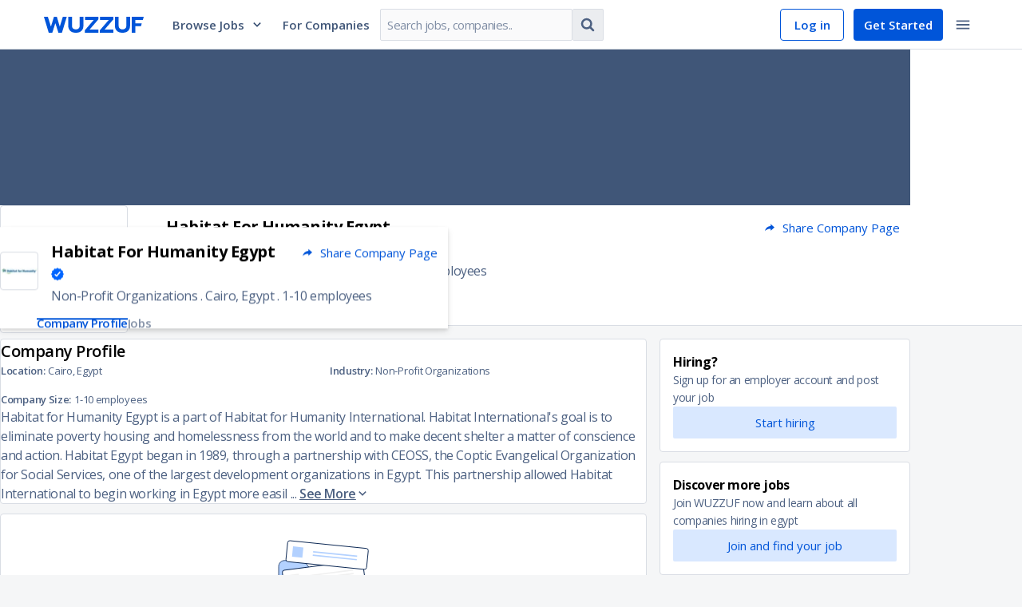

--- FILE ---
content_type: text/html; charset=utf-8
request_url: https://wuzzuf.net/jobs/careers/Habitat-For-Humanity-Egypt-Egypt-7804
body_size: 59634
content:
<!DOCTYPE html>
<html lang="en" translate="no"  dir="ltr" data-id="SSR">
<head>
    <meta charset="utf-8">
    <meta http-equiv="X-UA-Compatible" content="IE=edge">
    <meta name="viewport" content="width=device-width, initial-scale=1.0, shrink-to-fit=no">
    <meta http-equiv="expires" content="Thu Dec 08 2022 18:30:44 GMT+0200" />

    <meta http-equiv="Pragma" content="no-cache">
    <meta http-equiv="cache-control" content="no-cache, no-store, must-revalidate">
    <meta name="googlebot" content="notranslate">
    <title data-rh="true">Jobs and Careers at Habitat For Humanity Egypt  in Egypt | join today!</title>

<meta data-rh="true" name="description" content="Apply for exciting job positions at Habitat For Humanity Egypt  for Non-Profit Organizations in Egypt. Great opportunities to grow your career | Wuzzuf"/><meta data-rh="true" property="fb:app_id" content="373086796047717"/><meta data-rh="true" property="og:title" content="Jobs and Careers at Habitat For Humanity Egypt  in Egypt | join today!"/><meta data-rh="true" property="og:type" content="website"/><meta data-rh="true" property="og:url" content="https://wuzzuf.net/jobs/careers/Habitat-For-Humanity-Egypt-Egypt-7804"/><meta data-rh="true" property="og:site_name" content="WUZZUF"/><meta data-rh="true" property="og:image" content="https://images.wuzzuf-data.net/files/company_logo/Habitat-For-Humanity-Egypt-Egypt-7804-og.png"/><meta data-rh="true" property="og:description" content="Apply for exciting job positions at Habitat For Humanity Egypt  for Non-Profit Organizations in Egypt. Great opportunities to grow your career | Wuzzuf"/><meta data-rh="true" property="og:country-name" content="Egypt"/><meta data-rh="true" property="og:region" content="Cairo"/><meta data-rh="true" name="twitter:card" content="summary_large_image"/><meta data-rh="true" property="twitter:title" content="Jobs and Careers at Habitat For Humanity Egypt  in Egypt | join today!"/><meta data-rh="true" property="twitter:description" content="Apply for exciting job positions at Habitat For Humanity Egypt  for Non-Profit Organizations in Egypt. Great opportunities to grow your career | Wuzzuf"/><meta data-rh="true" property="twitter:image" content="https://images.wuzzuf-data.net/files/company_logo/Habitat-For-Humanity-Egypt-Egypt-7804-og.png"/>

<link data-rh="true" rel="canonical" href="https://wuzzuf.net/jobs/careers/Habitat-For-Humanity-Egypt-Egypt-7804"/>

    <link rel="manifest" href="/manifest.json">

    <link rel="icon" href="https://wuzzuf.net/favicon.ico">

    <link data-chunk="guest-company-page" rel="preload" as="style" href="https://static.wuzzuf-data.net/7373-76f73d01dc663b93e7fe.css">
<link data-chunk="index" rel="preload" as="script" href="https://static.wuzzuf-data.net/vendor-1769949367741.ed4d102a526ee583fb62.js">
<link data-chunk="index" rel="preload" as="script" href="https://static.wuzzuf-data.net/index-1769949367741.c9963d2ac2df49dd6bd7.js">
<link data-chunk="guest-company-page" rel="preload" as="script" href="https://static.wuzzuf-data.net/1322-1769949367741.eb678239e4d77f79d473.js">
<link data-chunk="guest-company-page" rel="preload" as="script" href="https://static.wuzzuf-data.net/8471-1769949367741.6f44d0965670bfa48f42.js">
<link data-chunk="guest-company-page" rel="preload" as="script" href="https://static.wuzzuf-data.net/2448-1769949367741.6ec2c49770497a5523c5.js">
<link data-chunk="guest-company-page" rel="preload" as="script" href="https://static.wuzzuf-data.net/3732-1769949367741.186b65e41befe6ce8f5b.js">
<link data-chunk="guest-company-page" rel="preload" as="script" href="https://static.wuzzuf-data.net/3617-1769949367741.b44f82ee25efbf313423.js">
<link data-chunk="guest-company-page" rel="preload" as="script" href="https://static.wuzzuf-data.net/5159-1769949367741.ce81d49320401d762694.js">
<link data-chunk="guest-company-page" rel="preload" as="script" href="https://static.wuzzuf-data.net/9671-1769949367741.054b148be63c765a63a9.js">
<link data-chunk="guest-company-page" rel="preload" as="script" href="https://static.wuzzuf-data.net/9503-1769949367741.77877dde969015c5adcb.js">
<link data-chunk="guest-company-page" rel="preload" as="script" href="https://static.wuzzuf-data.net/3255-1769949367741.865319fa4627c399cddd.js">
<link data-chunk="guest-company-page" rel="preload" as="script" href="https://static.wuzzuf-data.net/8120-1769949367741.f5a29579110101930732.js">
<link data-chunk="guest-company-page" rel="preload" as="script" href="https://static.wuzzuf-data.net/1865-1769949367741.26a12ec2b137ce0706bc.js">
<link data-chunk="guest-company-page" rel="preload" as="script" href="https://static.wuzzuf-data.net/1176-1769949367741.552cb1743b871544ff4f.js">
<link data-chunk="guest-company-page" rel="preload" as="script" href="https://static.wuzzuf-data.net/223-1769949367741.65ce91f6b6b6f8c18f09.js">
<link data-chunk="guest-company-page" rel="preload" as="script" href="https://static.wuzzuf-data.net/4059-1769949367741.619ac1b490b6ba8ba2d4.js">
<link data-chunk="guest-company-page" rel="preload" as="script" href="https://static.wuzzuf-data.net/guest-footer-1769949367741.00a3faf4754bcdbbcd4b.js">
<link data-chunk="guest-company-page" rel="preload" as="script" href="https://static.wuzzuf-data.net/8593-1769949367741.ead17da839d7d339115b.js">
<link data-chunk="guest-company-page" rel="preload" as="script" href="https://static.wuzzuf-data.net/1570-1769949367741.c1c143f4c0681943eaee.js">
<link data-chunk="guest-company-page" rel="preload" as="script" href="https://static.wuzzuf-data.net/3006-1769949367741.2d25ce677268f994510e.js">
<link data-chunk="guest-company-page" rel="preload" as="script" href="https://static.wuzzuf-data.net/9339-1769949367741.fe8b3b8dce4953aaa59a.js">
<link data-chunk="guest-company-page" rel="preload" as="script" href="https://static.wuzzuf-data.net/9508-1769949367741.a9e58e85a03144ed25fe.js">
<link data-chunk="guest-company-page" rel="preload" as="script" href="https://static.wuzzuf-data.net/4288-1769949367741.06cd9b97acf9fbeb1ce4.js">
<link data-chunk="guest-company-page" rel="preload" as="script" href="https://static.wuzzuf-data.net/7548-1769949367741.5916b0c630faf0245bd1.js">
<link data-chunk="guest-company-page" rel="preload" as="script" href="https://static.wuzzuf-data.net/guest-company-page-1769949367741.7b0faf6ee00e1eaae54f.js">

    <link rel="preload" href="https://fonts.googleapis.com/css?family=Open+Sans:300,300i,400,400i,600,600i,700,700i&display=swap" as="style" onload="this.onload=null;this.rel='stylesheet'">
    <link rel="preload" href="https://fonts.googleapis.com/css2?family=IBM+Plex+Sans+Arabic:wght@300;400;600;700&display=swap" as="style" onload="this.onload=null;this.rel='stylesheet'">

    <noscript>
        <link rel="stylesheet" href="https://fonts.googleapis.com/css?family=Open+Sans:300,300i,400,400i,600,600i,700,700i&display=swap">
        <link rel="stylesheet" href="https://fonts.googleapis.com/css2?family=IBM+Plex+Sans+Arabic:wght@300;400;600;700&display=swap">
    </noscript>

    <style>
        html, body {
            padding: 0;
            margin: 0;
            font-family: 'Open Sans', sans-serif;
        }

        input, textarea, select, button {
            font-family: 'Open Sans', sans-serif;
        }

        /* Apply IBM Plex Sans Arabic when document is RTL */
        html[dir="rtl"], html[dir="rtl"] body,
        html[dir="rtl"] input, html[dir="rtl"] textarea,
        html[dir="rtl"] select, html[dir="rtl"] button, [dir="rtl"] {
            font-family: 'IBM Plex Sans Arabic', 'Open Sans', sans-serif;
        }

        * {
            box-sizing: border-box;
            margin: 0;
            padding: 0;
        }

        a {
            text-decoration: none;
            color: inherit;
        }

        @keyframes spin {
            to { transform: rotate(360deg); }
        }

        .entry-loader {
            z-index: 999999;
            background: #fff;
            position: fixed;
            inset: 0;
            display: flex;
            justify-content: center;
            align-items: center;
            opacity: 1;
            transition: opacity .6s ease-in-out;
        }

        .entry-loader.faded { opacity: 0; }

        .entry-loader:after {
            content: '';
            border-radius: 50%;
            width: 32px; height: 32px;
            border: 4px solid #0055D9;
            border-block-start-color: #fff;
            animation: spin .8s linear infinite;
        }
    </style>
    <link rel="stylesheet" href="https://static.wuzzuf-data.net/css/global.css" media="print" onload="this.onload=null;this.rel='stylesheet';this.media='all'">
    <link rel="stylesheet" type="text/css" href="https://static.wuzzuf-data.net/css/lib.css" media="print" onload="this.onload=null;this.rel='stylesheet';this.media='all'">
</head>
<body>
    <noscript><iframe src="https://www.googletagmanager.com/ns.html?id=GTM-T4Z552" height="0" width="0" style="display:none;visibility:hidden"></iframe></noscript>

    <div id="app"><div><style data-emotion="css 1jsz4vo">.css-1jsz4vo{height:62px;position:relative;}</style><div class="css-1jsz4vo"><style data-emotion="css 14k96rg">.css-14k96rg{z-index:9998;display:-webkit-box;display:-webkit-flex;display:-ms-flexbox;display:flex;-webkit-align-items:center;-webkit-box-align:center;-ms-flex-align:center;align-items:center;-webkit-box-pack:center;-ms-flex-pack:center;-webkit-justify-content:center;justify-content:center;inset-block-start:0;inset-inline:0;height:62px;width:100%;position:fixed;background-color:#ffffff;border-block-end:1px solid #D9DDE4;}</style><header class="css-14k96rg"><style data-emotion="css o6c8e1">.css-o6c8e1{width:100%;max-width:1170px;display:-webkit-box;display:-webkit-flex;display:-ms-flexbox;display:flex;-webkit-align-items:center;-webkit-box-align:center;-ms-flex-align:center;align-items:center;-webkit-box-pack:justify;-webkit-justify-content:space-between;justify-content:space-between;padding-inline:10px;}</style><div class="css-o6c8e1"><style data-emotion="css gbex76">.css-gbex76{-webkit-margin-end:24px;margin-inline-end:24px;}</style><style data-emotion="css ayzvps">.css-ayzvps{display:-webkit-inline-box;display:-webkit-inline-flex;display:-ms-inline-flexbox;display:inline-flex;-webkit-align-items:start;-webkit-box-align:start;-ms-flex-align:start;align-items:start;position:relative;cursor:pointer;width:125px;-webkit-margin-end:24px;margin-inline-end:24px;}</style><a aria-label="navigate to wuzzuf home page" class="css-ayzvps e19qcx5a0" href="/jobs/egypt"><style data-emotion="css 1d3w5wq">.css-1d3w5wq{width:100%;}</style><svg viewBox="0 0 125 20" xmlns="http://www.w3.org/2000/svg" aria-labelledby="wuzzuf-logo" class="css-1d3w5wq"><path fill="#0055D9" d="M23.724.001h4.906L22.583 20H18.17L14.315 7.96 10.489 20H6.046L0 .001h4.936L8.793 12.32 12.587 0h3.61l3.671 12.319L23.724 0zm9.147 17.552c-1.604-1.63-2.406-3.823-2.406-6.577V.001h4.689v11.036c0 1.54.432 2.714 1.296 3.524.864.81 2.046 1.215 3.548 1.215 1.48 0 2.648-.405 3.502-1.215.853-.81 1.28-1.985 1.28-3.524V0h4.689v10.975c0 2.754-.792 4.947-2.376 6.577C45.51 19.184 43.145 20 39.998 20s-5.523-.815-7.127-2.446zm18.416-.694L62.456 3.95H51.565V.001h16.69v3.17L57.15 16.052h11.106V20H51.287v-3.14zm18.803 0L81.258 3.95h-10.89V.001h16.69v3.17l-11.106 12.88h11.106v3.948H70.09v-3.14zm21.226.694c-1.605-1.63-2.407-3.823-2.407-6.577V.001h4.69v11.036c0 1.54.432 2.714 1.295 3.524.864.81 2.047 1.215 3.548 1.215 1.481 0 2.648-.405 3.502-1.215.853-.81 1.28-1.985 1.28-3.524V0h4.69v10.975c0 2.754-.793 4.947-2.376 6.577-1.584 1.631-3.949 2.446-7.096 2.446-3.147 0-5.522-.815-7.126-2.446zm23.279-5.733V20h-4.69V0H125l-1.08 3.982h-9.325V8.18h7.959l-.99 3.64h-6.97z"></path></svg></a><div class="css-0"><style data-emotion="css 1rhi69u">.css-1rhi69u{font-size:15px;font-weight:600;-webkit-text-decoration:none;text-decoration:none;-webkit-margin-end:12px;margin-inline-end:12px;padding:12px;cursor:pointer;display:-webkit-box;display:-webkit-flex;display:-ms-flexbox;display:flex;-webkit-align-items:center;-webkit-box-align:center;-ms-flex-align:center;align-items:center;color:#405678;}.css-1rhi69u:hover{color:#0055D9;}.css-1rhi69u:hover path{fill:#0055D9;}.css-1rhi69u:hover div{border-block-start:5px solid #0055D9;}</style><a href="#" class="css-1rhi69u">Browse Jobs<style data-emotion="css 2t2q4i">.css-2t2q4i{-webkit-margin-start:8px;margin-inline-start:8px;}</style><style data-emotion="css 7ba69u">.css-7ba69u{display:-webkit-inline-box;display:-webkit-inline-flex;display:-ms-inline-flexbox;display:inline-flex;line-height:1em;width:16px;height:16px;-webkit-margin-start:8px;margin-inline-start:8px;}</style><i size="16" class="css-7ba69u efou2fk0"><svg width="16" height="16" preserveAspectRatio="none" viewBox="0 0 24 24"><path fill="#334B6F" d="M17.355 7.5L12 13.063 6.645 7.5 5 9.213l7 7.287 7-7.287z"></path></svg></i></a></div><style data-emotion="css yujhzj">.css-yujhzj{-webkit-flex:2;-ms-flex:2;flex:2;display:-webkit-box;display:-webkit-flex;display:-ms-flexbox;display:flex;-webkit-align-items:center;-webkit-box-align:center;-ms-flex-align:center;align-items:center;}</style><div class="css-yujhzj"><style data-emotion="css mxks1i">.css-mxks1i{width:110px;-webkit-margin-end:12px;margin-inline-end:12px;}</style><div class="css-mxks1i"><style data-emotion="css 17x336t">.css-17x336t{-webkit-text-decoration:none;text-decoration:none;color:#405678;font-size:15px;font-weight:600;}.css-17x336t:hover{color:#0055D9;}</style><a aria-label="navigate to employers page" class="css-17x336t" href="/recruitment/egypt">For Companies</a></div><style data-emotion="css 1n13d7">.css-1n13d7{display:-webkit-box;display:-webkit-flex;display:-ms-flexbox;display:flex;-webkit-align-items:center;-webkit-box-align:center;-ms-flex-align:center;align-items:center;max-width:400px;min-width:280px;}@media screen and (max-width: 1250px){.css-1n13d7{display:none;}}</style><form action="https://wuzzuf.net/search/jobs/" role="search" class="css-1n13d7"><style data-emotion="css 1h3rtzg">.css-1h3rtzg{-webkit-align-items:center;-webkit-box-align:center;-ms-flex-align:center;align-items:center;}</style><style data-emotion="css 3s4rl8">.css-3s4rl8{width:100%;display:-webkit-box;display:-webkit-flex;display:-ms-flexbox;display:flex;-webkit-flex-direction:row;-ms-flex-direction:row;flex-direction:row;-webkit-align-items:flex-start;-webkit-box-align:flex-start;-ms-flex-align:flex-start;align-items:flex-start;-webkit-box-pack:justify;-webkit-justify-content:space-between;justify-content:space-between;-webkit-box-flex-wrap:nowrap;-webkit-flex-wrap:nowrap;-ms-flex-wrap:nowrap;flex-wrap:nowrap;-webkit-align-items:center;-webkit-box-align:center;-ms-flex-align:center;align-items:center;}.css-3s4rl8>*{width:100%;-webkit-margin-start:1px;margin-inline-start:1px;-webkit-margin-end:1px;margin-inline-end:1px;border-radius:0;}.css-3s4rl8>:first-child{-webkit-margin-start:0;margin-inline-start:0;border-start-start-radius:2px;border-end-start-radius:2px;}.css-3s4rl8>:last-child{-webkit-margin-end:0;margin-inline-end:0;border-start-end-radius:2px;border-end-end-radius:2px;}</style><div class="css-3s4rl8 e1ajijza0"><style data-emotion="css 1e0r4vw">.css-1e0r4vw{border-start-end-radius:0;border-end-end-radius:0;}</style><style data-emotion="css 1ttschi">.css-1ttschi{position:relative;max-width:420px;-webkit-margin-end:0;margin-inline-end:0;}</style><div class="css-1ttschi"><style data-emotion="css 1ea3dlr">.css-1ea3dlr{color:#0D2955;background-color:#FAFAFB;border:1px solid;border-radius:2px;border-color:#D9DDE4;width:100%;letter-spacing:-0.47px;line-height:20px;font-size:15px;-webkit-transition:color .2s ease,background-color .2s ease,border-color .2s ease,box-shadow .2s ease;transition:color .2s ease,background-color .2s ease,border-color .2s ease,box-shadow .2s ease;padding:10px 8px;height:40px;border-start-end-radius:0;border-end-end-radius:0;}.css-1ea3dlr:dir(rtl){letter-spacing:0;}.css-1ea3dlr::-webkit-input-placeholder{color:#808EA5;}.css-1ea3dlr::-moz-placeholder{color:#808EA5;}.css-1ea3dlr::-webkit-input-placeholder{color:#808EA5;}.css-1ea3dlr::-moz-placeholder{color:#808EA5;}.css-1ea3dlr:-ms-input-placeholder{color:#808EA5;}.css-1ea3dlr::placeholder{color:#808EA5;}.css-1ea3dlr:hover{border-color:#BFC6D2;}.css-1ea3dlr:focus{outline:none;border-color:#4D93FF;box-shadow:rgba(0, 0, 0, 0.075) 0px 1px 1px inset,rgba(0, 126, 255, 0.1) 0px 0px 0px 3px;}.css-1ea3dlr:disabled{cursor:not-allowed;border-color:#D9DDE4;opacity:0.5;}</style><input name="q" placeholder="Search jobs, companies.." dir="ltr" class="css-1ea3dlr e1n2h7jb1" value=""/></div><style data-emotion="css hi006x">.css-hi006x{width:auto;border-start-start-radius:0;border-end-start-radius:0;border-inline-start:none;-webkit-margin-start:0;margin-inline-start:0;}</style><style data-emotion="css bjzxwt">.css-bjzxwt{min-height:auto;min-width:auto;padding:8px;vertical-align:middle;width:auto;border-start-start-radius:0;border-end-start-radius:0;border-inline-start:none;-webkit-margin-start:0;margin-inline-start:0;}</style><style data-emotion="css 2t1njz">.css-2t1njz{display:-webkit-inline-box;display:-webkit-inline-flex;display:-ms-inline-flexbox;display:inline-flex;-webkit-box-pack:center;-ms-flex-pack:center;-webkit-justify-content:center;justify-content:center;-webkit-align-items:center;-webkit-box-align:center;-ms-flex-align:center;align-items:center;font-size:15px;padding:0 12px;border:1px solid transparent;border-radius:2px;-webkit-text-decoration:none;text-decoration:none;text-align:center;-webkit-user-select:none;-moz-user-select:none;-ms-user-select:none;user-select:none;cursor:pointer;min-width:80px;-webkit-transition:color .2s ease,background-color .2s ease,border-color .2s ease;transition:color .2s ease,background-color .2s ease,border-color .2s ease;min-height:40px;line-height:32px;color:#4D6182;background-color:#EBEDF0;border-color:#D9DDE4;min-height:auto;min-width:auto;padding:8px;vertical-align:middle;width:auto;border-start-start-radius:0;border-end-start-radius:0;border-inline-start:none;-webkit-margin-start:0;margin-inline-start:0;}.css-2t1njz:focus{outline:none;}.css-2t1njz:disabled{opacity:0.25;cursor:not-allowed;}.css-2t1njz:dir(rtl){line-height:35px;}.css-2t1njz:hover{background-color:#D9DDE4;}.css-2t1njz:active{background-color:#CCD2DB;}.css-2t1njz:focus{border-color:#80B2FF;}.css-2t1njz:disabled{opacity:0.5;}.css-2t1njz:disabled:hover{background-color:#EBEDF0;}</style><button type="submit" class="css-2t1njz ezfki8j0"><style data-emotion="css yb1q05">.css-yb1q05{display:-webkit-inline-box;display:-webkit-inline-flex;display:-ms-inline-flexbox;display:inline-flex;line-height:1em;width:22px;height:22px;}</style><i size="22" class="css-yb1q05 efou2fk0"><svg width="22" height="22" preserveAspectRatio="none" viewBox="0 0 24 24"><path fill="#4D6182" d="M15.462 10.615a4.852 4.852 0 0 0-4.847-4.846 4.852 4.852 0 0 0-4.846 4.846 4.852 4.852 0 0 0 4.846 4.847 4.852 4.852 0 0 0 4.847-4.847zm5.538 9c0 .758-.627 1.385-1.385 1.385-.367 0-.724-.151-.973-.411l-3.71-3.7a7.598 7.598 0 0 1-4.317 1.342A7.613 7.613 0 0 1 3 10.615 7.613 7.613 0 0 1 10.615 3a7.613 7.613 0 0 1 7.616 7.615c0 1.536-.465 3.05-1.342 4.316l3.71 3.71c.25.25.401.607.401.974z"></path></svg></i></button></div><input type="hidden" name="a" value="navbg"/></form></div><style data-emotion="css s5xdrg">.css-s5xdrg{display:-webkit-box;display:-webkit-flex;display:-ms-flexbox;display:flex;-webkit-align-items:center;-webkit-box-align:center;-ms-flex-align:center;align-items:center;}</style><div class="css-s5xdrg"><style data-emotion="css b2lniy">.css-b2lniy{height:40px;color:#0055D9;border:1px solid #0055D9;border-radius:4px;padding-block:8px;padding-inline:10px;font-size:15px;font-weight:600;}.css-b2lniy:hover{background-color:#E6EFFF;}</style><style data-emotion="css x2k8qt">.css-x2k8qt{display:-webkit-inline-box;display:-webkit-inline-flex;display:-ms-inline-flexbox;display:inline-flex;-webkit-box-pack:center;-ms-flex-pack:center;-webkit-justify-content:center;justify-content:center;-webkit-align-items:center;-webkit-box-align:center;-ms-flex-align:center;align-items:center;font-size:15px;padding:0 12px;border:1px solid transparent;border-radius:2px;-webkit-text-decoration:none;text-decoration:none;text-align:center;-webkit-user-select:none;-moz-user-select:none;-ms-user-select:none;user-select:none;cursor:pointer;min-width:80px;-webkit-transition:color .2s ease,background-color .2s ease,border-color .2s ease;transition:color .2s ease,background-color .2s ease,border-color .2s ease;min-height:32px;line-height:22px;color:#4D6182;background-color:transparent;border-color:transparent;height:40px;color:#0055D9;border:1px solid #0055D9;border-radius:4px;padding-block:8px;padding-inline:10px;font-size:15px;font-weight:600;}.css-x2k8qt:focus{outline:none;}.css-x2k8qt:disabled{opacity:0.25;cursor:not-allowed;}.css-x2k8qt:dir(rtl){line-height:25px;}.css-x2k8qt:hover{background-color:#EBEDF0;}.css-x2k8qt:active{background-color:#D9DDE4;}.css-x2k8qt:focus{border-color:#80B2FF;}.css-x2k8qt:disabled{opacity:0.5;}.css-x2k8qt:disabled:hover{background-color:transparent;}.css-x2k8qt:hover{background-color:#E6EFFF;}</style><a btnType="subtle" aria-label="navigate to login page" class="css-x2k8qt eswc9qo0" href="/login">Log in</a><style data-emotion="css 1q4qxsx">.css-1q4qxsx{height:40px;-webkit-margin-end:6px;margin-inline-end:6px;border-radius:4px;-webkit-margin-start:12px;margin-inline-start:12px;padding-block:8px;padding-inline:18px;font-size:15px;font-weight:600;}</style><style data-emotion="css 44ciqh">.css-44ciqh{display:-webkit-inline-box;display:-webkit-inline-flex;display:-ms-inline-flexbox;display:inline-flex;-webkit-box-pack:center;-ms-flex-pack:center;-webkit-justify-content:center;justify-content:center;-webkit-align-items:center;-webkit-box-align:center;-ms-flex-align:center;align-items:center;font-size:15px;padding:0 12px;border:1px solid transparent;border-radius:2px;-webkit-text-decoration:none;text-decoration:none;text-align:center;-webkit-user-select:none;-moz-user-select:none;-ms-user-select:none;user-select:none;cursor:pointer;min-width:80px;-webkit-transition:color .2s ease,background-color .2s ease,border-color .2s ease;transition:color .2s ease,background-color .2s ease,border-color .2s ease;min-height:32px;line-height:22px;color:#ffffff;background-color:#0055D9;height:40px;-webkit-margin-end:6px;margin-inline-end:6px;border-radius:4px;-webkit-margin-start:12px;margin-inline-start:12px;padding-block:8px;padding-inline:18px;font-size:15px;font-weight:600;}.css-44ciqh:focus{outline:none;}.css-44ciqh:disabled{opacity:0.25;cursor:not-allowed;}.css-44ciqh:dir(rtl){line-height:25px;}.css-44ciqh:hover{background-color:#0046B2;}.css-44ciqh:active{background-color:#00327F;}.css-44ciqh:focus{border-color:#80B2FF;}.css-44ciqh:disabled:hover{background-color:#0055D9;}</style><a btnType="primary" aria-label="navigate to sign up page" class="css-44ciqh eswc9qo0" href="/register">Get Started</a><style data-emotion="css 1r5gb7q">.css-1r5gb7q{display:inline-block;}</style><div class="css-1r5gb7q"><div class="css-0"><style data-emotion="css 1nj8fkr">.css-1nj8fkr{line-height:1em;padding:8px;vertical-align:middle;border:none;border-radius:4px;}.css-1nj8fkr:hover{background-color:#EBEDF0;}.css-1nj8fkr:hover path{fill:#001433;}.css-1nj8fkr:focus{border:none;}</style><style data-emotion="css bb8ilh">.css-bb8ilh{min-height:auto;min-width:auto;padding:8px;vertical-align:middle;line-height:1em;padding:8px;vertical-align:middle;border:none;border-radius:4px;}.css-bb8ilh:hover{background-color:#EBEDF0;}.css-bb8ilh:hover path{fill:#001433;}.css-bb8ilh:focus{border:none;}</style><style data-emotion="css 18j4tso">.css-18j4tso{display:-webkit-inline-box;display:-webkit-inline-flex;display:-ms-inline-flexbox;display:inline-flex;-webkit-box-pack:center;-ms-flex-pack:center;-webkit-justify-content:center;justify-content:center;-webkit-align-items:center;-webkit-box-align:center;-ms-flex-align:center;align-items:center;font-size:15px;padding:0 12px;border:1px solid transparent;border-radius:2px;-webkit-text-decoration:none;text-decoration:none;text-align:center;-webkit-user-select:none;-moz-user-select:none;-ms-user-select:none;user-select:none;cursor:pointer;min-width:80px;-webkit-transition:color .2s ease,background-color .2s ease,border-color .2s ease;transition:color .2s ease,background-color .2s ease,border-color .2s ease;min-height:32px;line-height:22px;color:#4D6182;background-color:transparent;border-color:transparent;min-height:auto;min-width:auto;padding:8px;vertical-align:middle;line-height:1em;padding:8px;vertical-align:middle;border:none;border-radius:4px;}.css-18j4tso:focus{outline:none;}.css-18j4tso:disabled{opacity:0.25;cursor:not-allowed;}.css-18j4tso:dir(rtl){line-height:25px;}.css-18j4tso:hover{background-color:#EBEDF0;}.css-18j4tso:active{background-color:#D9DDE4;}.css-18j4tso:focus{border-color:#80B2FF;}.css-18j4tso:disabled{opacity:0.5;}.css-18j4tso:disabled:hover{background-color:transparent;}.css-18j4tso:hover{background-color:#EBEDF0;}.css-18j4tso:hover path{fill:#001433;}.css-18j4tso:focus{border:none;}</style><button type="button" aria-label="toggle navigation menu" class="css-18j4tso ezfki8j0"><i size="22" class="css-yb1q05 efou2fk0"><svg width="22" height="22" preserveAspectRatio="none" viewBox="0 0 24 24"><path fill="#4D6182" d="M3 18h18v-2H3v2zm0-5h18v-2H3v2zm0-7v2h18V6H3z"></path></svg></i></button></div></div></div></div></header></div><div><style data-emotion="css c2cmwx">.css-c2cmwx{background-color:#ffffff;border-block-end:1px solid #D9DDE4;}</style><div class="css-c2cmwx"><style data-emotion="css xytdue">.css-xytdue{width:100%;max-width:1140px;margin-inline:auto;}</style><div class="css-xytdue"><style data-emotion="css 179t5g5">.css-179t5g5{position:relative;z-index:1;}</style><div class="css-179t5g5"><style data-emotion="css 7s7ce6">.css-7s7ce6{height:195px;width:100%;background-color:#405678;display:-webkit-box;display:-webkit-flex;display:-ms-flexbox;display:flex;-webkit-align-items:center;-webkit-box-align:center;-ms-flex-align:center;align-items:center;-webkit-box-pack:center;-ms-flex-pack:center;-webkit-justify-content:center;justify-content:center;}</style><div class="css-7s7ce6"></div><style data-emotion="css 1e1qe5w">.css-1e1qe5w{width:160px;height:160px;object-fit:contain;background-color:#ffffff;border:1px solid #D9DDE4;border-radius:4px;position:absolute;inset-block-start:calc(100% - 40px);inset-inline-start:32px;padding:0;}@media(max-width: 575px){.css-1e1qe5w{inset-block-start:calc(100% - 50px);inset-inline-start:16px;width:100px;height:100px;padding:0;}}</style><img loading="lazy" alt="Jobs and Careers at Habitat For Humanity Egypt  in Egypt | join today!" width="160" height="160" title="Company Logo" src="https://images.wuzzuf-data.net/files/company_logo/Habitat-For-Humanity-Egypt-Egypt-7804.png?height=160&amp;width=160" class="css-1e1qe5w"/></div><style data-emotion="css 1qg0590">.css-1qg0590{position:relative;-webkit-margin-start:calc(160px + 32px);margin-inline-start:calc(160px + 32px);padding-block-start:12px;-webkit-padding-start:16px;padding-inline-start:16px;min-height:120px;}@media(max-width: 575px){.css-1qg0590{padding-block-start:62px;padding-inline:16px;min-height:auto;-webkit-margin-start:0;margin-inline-start:0;}}</style><div class="css-1qg0590"><style data-emotion="css 1eoy87d">.css-1eoy87d{display:-webkit-box;display:-webkit-flex;display:-ms-flexbox;display:flex;-webkit-box-pack:justify;-webkit-justify-content:space-between;justify-content:space-between;}</style><div class="css-1eoy87d"><style data-emotion="css o1yn85">.css-o1yn85{font-size:20px;font-weight:700;font-style:normal;letter-spacing:-0.5px;line-height:29px;display:inline-block;margin-block:0;max-width:300px;}.css-o1yn85:dir(rtl){letter-spacing:0;line-height:32px;}@media(max-width: 575px){.css-o1yn85{max-width:none;}}</style><h1 class="css-o1yn85">Habitat For Humanity Egypt </h1><div class="css-0"><style data-emotion="css g4f5aj">.css-g4f5aj{display:-webkit-inline-box;display:-webkit-inline-flex;display:-ms-inline-flexbox;display:inline-flex;-webkit-box-pack:center;-ms-flex-pack:center;-webkit-justify-content:center;justify-content:center;-webkit-align-items:center;-webkit-box-align:center;-ms-flex-align:center;align-items:center;font-size:15px;padding:0 12px;border:1px solid transparent;border-radius:2px;-webkit-text-decoration:none;text-decoration:none;text-align:center;-webkit-user-select:none;-moz-user-select:none;-ms-user-select:none;user-select:none;cursor:pointer;min-width:80px;-webkit-transition:color .2s ease,background-color .2s ease,border-color .2s ease;transition:color .2s ease,background-color .2s ease,border-color .2s ease;min-height:32px;line-height:22px;color:#0055D9;background-color:transparent;}.css-g4f5aj:focus{outline:none;}.css-g4f5aj:disabled{opacity:0.25;cursor:not-allowed;}.css-g4f5aj:dir(rtl){line-height:25px;}.css-g4f5aj:hover{background-color:#E6EFFF;}.css-g4f5aj:active{background-color:#D9E8FF;}.css-g4f5aj:focus{border-color:#80B2FF;}.css-g4f5aj:disabled:hover{background-color:transparent;}</style><button type="button" class="css-g4f5aj ezfki8j0"><style data-emotion="css 1heuw1t">.css-1heuw1t{-webkit-margin-end:8px;margin-inline-end:8px;}</style><style data-emotion="css 1b2cuj5">.css-1b2cuj5{display:-webkit-inline-box;display:-webkit-inline-flex;display:-ms-inline-flexbox;display:inline-flex;line-height:1em;width:16px;height:16px;-webkit-margin-end:8px;margin-inline-end:8px;}</style><i size="16" class="css-1b2cuj5 efou2fk0"><svg width="16" height="16" preserveAspectRatio="none" viewBox="0 0 24 24"><path fill="#0055D9" d="M13.8 14.152v3.691l7.2-6.307-7.2-6.286v3.586c-6.998.907-9.788 5.4-10.8 9.914 2.497-3.164 5.805-4.598 10.8-4.598z"></path></svg></i>Share Company Page</button></div></div><style data-emotion="css n5f4e3">.css-n5f4e3{font-size:16px;font-weight:400;font-style:normal;letter-spacing:-0.4px;line-height:24px;color:#4D6182;margin-block:8px 0;max-width:464px;}.css-n5f4e3:dir(rtl){letter-spacing:0;line-height:28px;}@media(max-width: 575px){.css-n5f4e3{margin-block:12px 0;max-width:none;}}</style><p class="css-n5f4e3"><span><style data-emotion="css tdvcnh">.css-tdvcnh{color:inherit;-webkit-text-decoration:none;text-decoration:none;}</style><a class="css-tdvcnh" href="/a/Non-Profit-Organizations-Jobs-in-Egypt">Non-Profit Organizations</a></span> . <style data-emotion="css imwdn1">.css-imwdn1{display:inline-block;line-height:22px;}</style><span class="css-imwdn1">Cairo, Egypt</span> . <span class="css-imwdn1">1-10 employees</span></p><style data-emotion="css 1t3j4b2">.css-1t3j4b2{display:-webkit-box;display:-webkit-flex;display:-ms-flexbox;display:flex;-webkit-align-items:center;-webkit-box-align:center;-ms-flex-align:center;align-items:center;margin-block-start:8px;}@media(max-width: 575px){.css-1t3j4b2{-webkit-flex-direction:column;-ms-flex-direction:column;flex-direction:column;-webkit-align-items:flex-start;-webkit-box-align:flex-start;-ms-flex-align:flex-start;align-items:flex-start;margin-block-start:16px;}}</style><div class="css-1t3j4b2"><style data-emotion="css o6je02">.css-o6je02{display:-webkit-box;display:-webkit-flex;display:-ms-flexbox;display:flex;-webkit-align-items:center;-webkit-box-align:center;-ms-flex-align:center;align-items:center;-webkit-padding-end:8px;padding-inline-end:8px;max-width:240px;}</style><div class="css-o6je02"><style data-emotion="css 19u2hmv">.css-19u2hmv{-webkit-margin-end:4px;margin-inline-end:4px;}</style><style data-emotion="css wy2fwt">.css-wy2fwt{display:-webkit-inline-box;display:-webkit-inline-flex;display:-ms-inline-flexbox;display:inline-flex;line-height:1em;width:16px;height:16px;-webkit-margin-end:4px;margin-inline-end:4px;}</style><i size="16" class="css-wy2fwt efou2fk0"><svg width="16" height="16" preserveAspectRatio="none" viewBox="0 0 24 24"><path fill="#4D6182" d="M23 11.979c0 1.458-.268 2.834-.804 4.127a10.945 10.945 0 01-2.209 3.41 11.323 11.323 0 01-3.291 2.38 10.643 10.643 0 01-4.214 1.05c-.064.008-.125.011-.182.011H12c-1.515 0-2.941-.29-4.278-.868a11.166 11.166 0 01-3.495-2.359 11.2 11.2 0 01-2.359-3.484A10.57 10.57 0 011 11.979c0-1.516.29-2.938.868-4.267a11.2 11.2 0 012.36-3.485 11.166 11.166 0 013.494-2.359A10.646 10.646 0 0112 1h.3c.057 0 .118.004.182.01a10.643 10.643 0 014.213 1.05c1.259.609 2.356 1.402 3.292 2.382.937.979 1.673 2.115 2.209 3.409.536 1.294.804 2.67.804 4.128zm-2.037 3.538a9.56 9.56 0 00.665-3.538c0-.658-.065-1.298-.193-1.92a9.973 9.973 0 00-.536-1.769l.257.708c-.043.014-.311.086-.804.214-.493.13-1.269.258-2.327.386.043.386.079.776.108 1.17a17.82 17.82 0 01-.021 2.734c-.044.5-.094.985-.151 1.457.83.1 1.487.204 1.973.311.486.107.829.19 1.029.247zm-13.83-3.538c0 .5.021.986.064 1.458.043.471.1.936.171 1.393a55.502 55.502 0 011.812-.107c.65-.028 1.355-.05 2.112-.064v-4.76a50.906 50.906 0 01-4.01-.15c-.042.357-.078.721-.107 1.093-.028.372-.042.75-.042 1.137zm5.532-9.52v6.089a77.14 77.14 0 002.047-.065 49.705 49.705 0 001.727-.107 15.925 15.925 0 00-.633-2.155 9.48 9.48 0 00-.868-1.769 6.099 6.099 0 00-1.073-1.286c-.385-.343-.786-.58-1.2-.708zm-1.373.02c-.414.13-.814.369-1.2.719s-.74.779-1.062 1.286a10.074 10.074 0 00-.868 1.759 15.207 15.207 0 00-.643 2.133c.528.043 1.107.079 1.736.107.63.029 1.308.05 2.037.065V2.48zm0 13.552c-.7.014-1.35.032-1.95.054-.601.021-1.159.053-1.673.096.171.686.386 1.326.643 1.92.257.593.543 1.118.858 1.575.314.458.65.84 1.007 1.148a3.33 3.33 0 001.115.654V16.03zm1.373 5.468a3.137 3.137 0 001.125-.633 5.74 5.74 0 001.019-1.147c.314-.457.597-.986.847-1.586.25-.6.461-1.251.632-1.952-.5-.043-1.054-.075-1.661-.096-.608-.022-1.262-.04-1.962-.054V21.5zm0-6.84c.757.014 1.461.036 2.112.064.65.029 1.247.065 1.79.107.072-.457.129-.922.172-1.393a16.105 16.105 0 00.021-2.595 29.396 29.396 0 00-.107-1.115c-.543.057-1.147.1-1.812.129-.665.028-1.39.043-2.176.043v4.76zm7.976-6.926a9.463 9.463 0 00-1.994-2.702 9.73 9.73 0 00-2.809-1.865c.443.629.836 1.376 1.18 2.24.343.865.614 1.812.814 2.842.858-.1 1.516-.204 1.973-.311.458-.108.736-.175.836-.204zM8.72 2.95c-.6.215-1.165.483-1.694.804a9.715 9.715 0 00-1.48 1.105c-.457.414-.875.868-1.254 1.361a9.184 9.184 0 00-.975 1.576c.186.057.514.129.986.215.472.085 1.1.171 1.887.257.243-1.1.586-2.101 1.03-3.002.442-.9.943-1.672 1.5-2.316zM2.823 9.084c-.143.457-.254.929-.333 1.415a9.25 9.25 0 00-.118 1.48c0 .614.054 1.211.161 1.79.107.579.268 1.133.483 1.662.214-.043.571-.111 1.072-.204.5-.093 1.15-.182 1.951-.268-.086-.472-.15-.958-.193-1.458a17.82 17.82 0 01-.064-1.522c0-.4.01-.801.032-1.201.021-.4.06-.786.118-1.158-.93-.1-1.648-.204-2.155-.311a12.013 12.013 0 01-.954-.225zm.793 7.612c.286.5.611.968.976 1.404a9.942 9.942 0 002.573 2.188 8.285 8.285 0 001.554.718 9.493 9.493 0 01-1.383-2.059c-.407-.8-.74-1.686-.997-2.659-.672.072-1.23.147-1.672.226-.443.078-.794.139-1.051.182zm12.222 4.095a9.76 9.76 0 002.573-1.65 9.408 9.408 0 001.93-2.38 13.542 13.542 0 00-.965-.204 30.88 30.88 0 00-1.672-.247c-.2.9-.461 1.73-.783 2.487a10.89 10.89 0 01-1.083 1.994z"></path></svg></i><style data-emotion="css frost2">.css-frost2{font-size:12px;font-weight:400;font-style:normal;letter-spacing:-0.27px;line-height:19px;color:#0055D9;display:-webkit-inline-box;display:-webkit-inline-flex;display:-ms-inline-flexbox;display:inline-flex;-webkit-align-items:center;-webkit-box-align:center;-ms-flex-align:center;align-items:center;-webkit-text-decoration:none;text-decoration:none;}.css-frost2:dir(rtl){letter-spacing:0;line-height:20px;}</style><a target="_blank" rel="noopener noreferrer" href="http://www.habitategypt.org" class="css-frost2">www.habitategypt.org</a></div></div></div><style data-emotion="css 13scget">.css-13scget{-webkit-margin-start:32px;margin-inline-start:32px;}@media(max-width: 575px){.css-13scget{margin:0;}}</style><div class="css-13scget"><style data-emotion="css 1d9qsc2">.css-1d9qsc2{display:-webkit-box;display:-webkit-flex;display:-ms-flexbox;display:flex;margin-block-start:16px;overflow:auto;}@media(max-width: 575px){.css-1d9qsc2{-webkit-margin-start:0;margin-inline-start:0;}}</style><nav class="css-1d9qsc2"><style data-emotion="css 1pdv1k8">.css-1pdv1k8{position:relative;display:-webkit-inline-box;display:-webkit-inline-flex;display:-ms-inline-flexbox;display:inline-flex;-webkit-flex-shrink:0;-ms-flex-negative:0;flex-shrink:0;padding-block:18px;padding-inline:22px;color:#0055D9;font-size:15px;font-weight:600;letter-spacing:-0.47px;line-height:13px;-webkit-text-decoration:none;text-decoration:none;}.css-1pdv1k8:after{content:" ";display:block;position:absolute;width:100%;height:2px;inset-block-end:0;inset-inline-start:0;background-color:#0055D9;}.css-1pdv1k8:dir(rtl){letter-spacing:0;}</style><a href="#profile-section" class="css-1pdv1k8 e1uchujz0">Company Profile</a><style data-emotion="css 120vofl">.css-120vofl{position:relative;display:-webkit-inline-box;display:-webkit-inline-flex;display:-ms-inline-flexbox;display:inline-flex;-webkit-flex-shrink:0;-ms-flex-negative:0;flex-shrink:0;padding-block:18px;padding-inline:22px;color:#808EA5;font-size:15px;font-weight:600;letter-spacing:-0.47px;line-height:13px;-webkit-text-decoration:none;text-decoration:none;}.css-120vofl:after{content:" ";display:none;position:absolute;width:100%;height:2px;inset-block-end:0;inset-inline-start:0;background-color:#0055D9;}.css-120vofl:dir(rtl){letter-spacing:0;}</style><a href="#job-sections" class="css-120vofl e1uchujz0">Jobs</a></nav></div></div></div></div><style data-emotion="css eck0rf">.css-eck0rf{display:grid;grid-gap:12px 16px;max-width:1140px;margin-block-start:16px;margin-inline:auto;grid-template-columns:1fr 314px;}@media(max-width: 575px){.css-eck0rf{grid-template-columns:1fr;}}</style><div class="css-eck0rf"><style data-emotion="css yyxw13">.css-yyxw13{-webkit-transition:0.2s -webkit-transform;transition:0.2s transform;-webkit-transform:translateY(-110%);-moz-transform:translateY(-110%);-ms-transform:translateY(-110%);transform:translateY(-110%);margin-inline:auto;position:fixed;inset-block-start:62px;inset-inline:0;z-index:100;background:#ffffff;padding-block-start:12px;box-shadow:0 4px 8px 0 rgba(0,0,0,0.1),0 2px 4px 0 rgba(0,0,0,0.1);}</style><div class="css-yyxw13"><style data-emotion="css pfs5lv">.css-pfs5lv{max-width:1170px;margin-inline:auto;padding-inline:28px;}</style><div class="css-pfs5lv"><style data-emotion="css s5xdrg">.css-s5xdrg{display:-webkit-box;display:-webkit-flex;display:-ms-flexbox;display:flex;-webkit-align-items:center;-webkit-box-align:center;-ms-flex-align:center;align-items:center;}</style><div class="css-s5xdrg"><style data-emotion="css 1r8yqmz">.css-1r8yqmz{-webkit-flex-shrink:0;-ms-flex-negative:0;flex-shrink:0;overflow:hidden;width:48px;height:48px;object-fit:contain;background-color:#ffffff;border:1px solid #D9DDE4;border-radius:4px;}</style><img loading="lazy" alt="Jobs and Careers at Habitat For Humanity Egypt  in Egypt | join today!" width="48" height="48" title="Company Logo" src="https://images.wuzzuf-data.net/files/company_logo/Habitat-For-Humanity-Egypt-Egypt-7804.png?height=48&amp;width=48" class="css-1r8yqmz"/><style data-emotion="css 85xs38">.css-85xs38{-webkit-margin-start:16px;margin-inline-start:16px;width:100%;}</style><div class="css-85xs38"><style data-emotion="css vpto32">.css-vpto32{padding-block-start:4px;display:-webkit-box;display:-webkit-flex;display:-ms-flexbox;display:flex;-webkit-box-pack:justify;-webkit-justify-content:space-between;justify-content:space-between;}</style><div class="css-vpto32"><style data-emotion="css o1yn85">.css-o1yn85{font-size:20px;font-weight:700;font-style:normal;letter-spacing:-0.5px;line-height:29px;display:inline-block;margin-block:0;max-width:300px;}.css-o1yn85:dir(rtl){letter-spacing:0;line-height:32px;}@media(max-width: 575px){.css-o1yn85{max-width:none;}}</style><p class="css-o1yn85">Habitat For Humanity Egypt </p><div class="css-0"><style data-emotion="css g4f5aj">.css-g4f5aj{display:-webkit-inline-box;display:-webkit-inline-flex;display:-ms-inline-flexbox;display:inline-flex;-webkit-box-pack:center;-ms-flex-pack:center;-webkit-justify-content:center;justify-content:center;-webkit-align-items:center;-webkit-box-align:center;-ms-flex-align:center;align-items:center;font-size:15px;padding:0 12px;border:1px solid transparent;border-radius:2px;-webkit-text-decoration:none;text-decoration:none;text-align:center;-webkit-user-select:none;-moz-user-select:none;-ms-user-select:none;user-select:none;cursor:pointer;min-width:80px;-webkit-transition:color .2s ease,background-color .2s ease,border-color .2s ease;transition:color .2s ease,background-color .2s ease,border-color .2s ease;min-height:32px;line-height:22px;color:#0055D9;background-color:transparent;}.css-g4f5aj:focus{outline:none;}.css-g4f5aj:disabled{opacity:0.25;cursor:not-allowed;}.css-g4f5aj:dir(rtl){line-height:25px;}.css-g4f5aj:hover{background-color:#E6EFFF;}.css-g4f5aj:active{background-color:#D9E8FF;}.css-g4f5aj:focus{border-color:#80B2FF;}.css-g4f5aj:disabled:hover{background-color:transparent;}</style><button type="button" class="css-g4f5aj ezfki8j0"><style data-emotion="css 1heuw1t">.css-1heuw1t{-webkit-margin-end:8px;margin-inline-end:8px;}</style><style data-emotion="css 1b2cuj5">.css-1b2cuj5{display:-webkit-inline-box;display:-webkit-inline-flex;display:-ms-inline-flexbox;display:inline-flex;line-height:1em;width:16px;height:16px;-webkit-margin-end:8px;margin-inline-end:8px;}</style><i size="16" class="css-1b2cuj5 efou2fk0"><svg width="16" height="16" preserveAspectRatio="none" viewBox="0 0 24 24"><path fill="#0055D9" d="M13.8 14.152v3.691l7.2-6.307-7.2-6.286v3.586c-6.998.907-9.788 5.4-10.8 9.914 2.497-3.164 5.805-4.598 10.8-4.598z"></path></svg></i>Share Company Page</button></div></div><style data-emotion="css n5f4e3">.css-n5f4e3{font-size:16px;font-weight:400;font-style:normal;letter-spacing:-0.4px;line-height:24px;color:#4D6182;margin-block:8px 0;max-width:464px;}.css-n5f4e3:dir(rtl){letter-spacing:0;line-height:28px;}@media(max-width: 575px){.css-n5f4e3{margin-block:12px 0;max-width:none;}}</style><p class="css-n5f4e3"><span><style data-emotion="css tdvcnh">.css-tdvcnh{color:inherit;-webkit-text-decoration:none;text-decoration:none;}</style><a class="css-tdvcnh" href="/a/Non-Profit-Organizations-Jobs-in-Egypt">Non-Profit Organizations</a></span> . <style data-emotion="css imwdn1">.css-imwdn1{display:inline-block;line-height:22px;}</style><span class="css-imwdn1">Cairo, Egypt</span> . <span class="css-imwdn1">1-10 employees</span></p></div></div><style data-emotion="css 1n9snxm">.css-1n9snxm{display:-webkit-box;display:-webkit-flex;display:-ms-flexbox;display:flex;margin-block-start:16px;overflow:auto;-webkit-margin-start:46px;margin-inline-start:46px;}@media(max-width: 575px){.css-1n9snxm{-webkit-margin-start:0;margin-inline-start:0;}}</style><nav class="css-1n9snxm"><style data-emotion="css nb2g88">.css-nb2g88{position:relative;display:-webkit-inline-box;display:-webkit-inline-flex;display:-ms-inline-flexbox;display:inline-flex;-webkit-flex-shrink:0;-ms-flex-negative:0;flex-shrink:0;padding-block:0 20px;padding-inline:18px;color:#0055D9;font-size:15px;font-weight:600;letter-spacing:-0.47px;line-height:13px;-webkit-text-decoration:none;text-decoration:none;}.css-nb2g88:after{content:" ";display:block;position:absolute;width:100%;height:2px;inset-block-end:0;inset-inline-start:0;background-color:#0055D9;}.css-nb2g88:dir(rtl){letter-spacing:0;}</style><a href="#profile-section" class="css-nb2g88 e1uchujz0">Company Profile</a><style data-emotion="css 1jxno89">.css-1jxno89{position:relative;display:-webkit-inline-box;display:-webkit-inline-flex;display:-ms-inline-flexbox;display:inline-flex;-webkit-flex-shrink:0;-ms-flex-negative:0;flex-shrink:0;padding-block:0 20px;padding-inline:18px;color:#808EA5;font-size:15px;font-weight:600;letter-spacing:-0.47px;line-height:13px;-webkit-text-decoration:none;text-decoration:none;}.css-1jxno89:after{content:" ";display:none;position:absolute;width:100%;height:2px;inset-block-end:0;inset-inline-start:0;background-color:#0055D9;}.css-1jxno89:dir(rtl){letter-spacing:0;}</style><a href="#job-sections" class="css-1jxno89 e1uchujz0">Jobs</a></nav></div></div><style data-emotion="css si2hkg">.css-si2hkg{position:relative;background:#ffffff;border:1px solid #D9DDE4;border-radius:4px;padding-block:24px 32px;padding-inline:32px;}@media(max-width: 575px){.css-si2hkg{padding:16px;}}</style><div id="profile-section" class="css-si2hkg es4ywkp0"><style data-emotion="css 1t9v2fd">.css-1t9v2fd{font-size:20px;font-weight:600;font-style:normal;letter-spacing:-0.5px;line-height:29px;margin-block:0 16px;}.css-1t9v2fd:dir(rtl){letter-spacing:0;line-height:32px;}@media(max-width: 575px){.css-1t9v2fd{font-size:16px;font-weight:600;font-style:normal;letter-spacing:-0.4px;line-height:24px;margin-block:0 12px;}.css-1t9v2fd:dir(rtl){letter-spacing:0;line-height:28px;}}</style><h2 class="css-1t9v2fd">Company Profile</h2><style data-emotion="css 1mjtpgs">.css-1mjtpgs{color:#4D6182;display:grid;grid-gap:16px;grid-template-columns:1fr 1fr;}@media(max-width: 575px){.css-1mjtpgs{grid-gap:8px;grid-template-columns:auto 1fr;}}</style><div class="css-1mjtpgs"><style data-emotion="css 1xhj18k">.css-1xhj18k{display:-webkit-box;display:-webkit-flex;display:-ms-flexbox;display:flex;-webkit-flex-direction:row;-ms-flex-direction:row;flex-direction:row;}</style><span class="css-1xhj18k"><style data-emotion="css 16kgz1u">.css-16kgz1u{font-size:13px;font-weight:600;font-style:normal;letter-spacing:-0.3px;line-height:20px;display:inline-block;}.css-16kgz1u:dir(rtl){letter-spacing:0;line-height:22px;}</style><span class="css-16kgz1u">Location<!-- -->:</span><style data-emotion="css 19iy0l7">.css-19iy0l7{font-size:13px;font-weight:400;font-style:normal;letter-spacing:-0.3px;line-height:20px;-webkit-margin-start:4px;margin-inline-start:4px;display:inline-block;max-width:254px;}.css-19iy0l7:dir(rtl){letter-spacing:0;line-height:22px;}</style><span class="css-19iy0l7">Cairo, Egypt</span></span><span class="css-1xhj18k"><span class="css-16kgz1u">Industry<!-- -->:</span><span class="css-19iy0l7"><span><a class="css-tdvcnh" href="/a/Non-Profit-Organizations-Jobs-in-Egypt">Non-Profit Organizations</a></span></span></span><span class="css-1xhj18k"><span class="css-16kgz1u">Company Size<!-- -->:</span><span class="css-19iy0l7">1-10 employees</span></span></div><style data-emotion="css 1soenmt">.css-1soenmt{font-size:16px;font-weight:400;font-style:normal;letter-spacing:-0.4px;line-height:24px;color:#4D6182;margin-block:24px 0;word-break:break-word;}.css-1soenmt:dir(rtl){letter-spacing:0;line-height:28px;}</style><p class="css-1soenmt">Habitat for Humanity Egypt is a part of Habitat for Humanity International. Habitat International&#x27;s goal is to eliminate poverty housing and homelessness from the world and to make decent shelter a matter of conscience and action. 
Habitat Egypt began in 1989, through a partnership with CEOSS, the Coptic Evangelical Organization for Social Services, one of the largest development organizations in Egypt. This partnership allowed Habitat International to begin working in Egypt more easil<!-- --> ...<!-- --> <style data-emotion="css 1jb4aod">.css-1jb4aod{font-weight:600;-webkit-text-decoration:underline;text-decoration:underline;cursor:pointer;display:-webkit-inline-box;display:-webkit-inline-flex;display:-ms-inline-flexbox;display:inline-flex;-webkit-align-items:center;-webkit-box-align:center;-ms-flex-align:center;align-items:center;}</style><span role="button" class="css-1jb4aod">See More<style data-emotion="css b80bsd">.css-b80bsd{display:-webkit-inline-box;display:-webkit-inline-flex;display:-ms-inline-flexbox;display:inline-flex;line-height:1em;width:16px;height:16px;}</style><i size="16" class="css-b80bsd efou2fk0"><svg width="16" height="16" preserveAspectRatio="none" viewBox="0 0 24 24"><path fill="#4D6182" d="M17.355 7.5L12 13.063 6.645 7.5 5 9.213l7 7.287 7-7.287z"></path></svg></i></span></p></div><style data-emotion="css jeunpw">.css-jeunpw{padding:32px;text-align:center;}@media(max-width: 575px){.css-jeunpw{padding-block:48px;padding-inline:16px;}}</style><style data-emotion="css 1yffl7l">.css-1yffl7l{position:relative;background:#ffffff;border:1px solid #D9DDE4;border-radius:4px;padding-block:24px 32px;padding-inline:32px;padding:32px;text-align:center;}@media(max-width: 575px){.css-1yffl7l{padding:16px;}}@media(max-width: 575px){.css-1yffl7l{padding-block:48px;padding-inline:16px;}}</style><div class="css-1yffl7l es4ywkp0"><svg width="115" height="112" xmlns="http://www.w3.org/2000/svg" xmlns:xlink="http://www.w3.org/1999/xlink" alt="Empty State"><defs><path d="M7.494 0C3.36 0 0 3.395 0 7.567v69.814a7.543 7.543 0 0 0 3.489 6.38 1.863 1.863 0 0 0 2.584-.583l93.213-55.99v-8.272c0-4.172-3.36-7.566-7.493-7.566l-51.601-.063-7.26-9.163A5.564 5.564 0 0 0 28.551 0H7.493Z" id="empty-state-jobs-placeholder_svg__a"></path><path d="M1.85 0C.826 0 0 .795 0 1.779c0 .982.826 1.78 1.85 1.78h29.59c1.023 0 1.85-.798 1.85-1.78C33.29.795 32.463 0 31.44 0H1.85Z" id="empty-state-jobs-placeholder_svg__c"></path><path d="M1.87 0C.836 0 0 .796 0 1.78c0 .983.836 1.777 1.87 1.777h14.95c1.034 0 1.87-.794 1.87-1.777 0-.984-.836-1.78-1.87-1.78H1.87Z" id="empty-state-jobs-placeholder_svg__e"></path></defs><g fill="none" fill-rule="evenodd"><path d="M7.074 108.937a1.867 1.867 0 0 1-1.583.878c-.345 0-.691-.095-1.002-.296a7.542 7.542 0 0 1-3.488-6.379V33.325c0-4.172 3.358-7.566 7.492-7.566h21.059a5.57 5.57 0 0 1 4.38 2.123l7.26 9.164 51.6.063c4.134 0 7.494 3.394 7.494 7.566v8.272" fill="#B3D1FF"></path><g transform="translate(1 25.759)"><mask id="empty-state-jobs-placeholder_svg__b" fill="#fff"><use xlink:href="#empty-state-jobs-placeholder_svg__a"></use></mask><path fill="#B3D1FF" mask="url(#empty-state-jobs-placeholder_svg__b)" d="M-142.539 430.881h397.081v-706.275h-397.081z"></path></g><path d="M7.074 108.937a1.867 1.867 0 0 1-1.583.878c-.345 0-.691-.095-1.002-.296a7.542 7.542 0 0 1-3.488-6.379V33.325c0-4.172 3.358-7.566 7.492-7.566h21.059a5.57 5.57 0 0 1 4.38 2.123l7.26 9.164 51.6.063c4.134 0 7.494 3.394 7.494 7.566v8.272" stroke="#001E4C" stroke-width="0.742"></path><path d="m8.008 37.91 95.284-12.278a2.706 2.706 0 0 1 3.028 2.337L109 48.756a2.704 2.704 0 0 1-2.338 3.028l-95.283 12.28a2.707 2.707 0 0 1-3.03-2.338L5.67 40.94a2.705 2.705 0 0 1 2.338-3.03" fill="#FFF"></path><path d="m8.008 37.91 95.284-12.278a2.706 2.706 0 0 1 3.028 2.337L109 48.756a2.704 2.704 0 0 1-2.338 3.028l-95.283 12.28a2.707 2.707 0 0 1-3.03-2.338L5.67 40.94a2.705 2.705 0 0 1 2.338-3.03Z" stroke="#001E4C" stroke-width="0.955"></path><path fill="#F0F0F0" d="m39.202 43.905 54.96-7.084.218 1.698-54.96 7.084zm.568 4.414 54.96-7.082.22 1.698-54.961 7.082zm-11.898 6.882-12.898 1.662-1.663-12.898 12.9-1.663z"></path><path d="m15.23 1.014 95.585 9.65a2.707 2.707 0 0 1 2.42 2.964l-2.105 20.85a2.708 2.708 0 0 1-2.965 2.422l-95.584-9.65a2.706 2.706 0 0 1-2.42-2.964l2.105-20.852a2.704 2.704 0 0 1 2.963-2.42" fill="#FFF"></path><path d="m15.23 1.014 95.585 9.65a2.707 2.707 0 0 1 2.42 2.964l-2.105 20.85a2.708 2.708 0 0 1-2.965 2.422l-95.584-9.65a2.706 2.706 0 0 1-2.42-2.964l2.105-20.852a2.704 2.704 0 0 1 2.963-2.42Z" stroke="#001E4C" stroke-width="0.955"></path><path fill="#B3D1FF" d="m44.25 13.925 55.135 5.567-.172 1.704-55.135-5.567zm-.447 4.431 55.135 5.564-.172 1.704-55.135-5.566zm-13.148 4.003-12.94-1.307 1.306-12.94L31.96 9.419z"></path><path d="M92.524 111H8.277a6.032 6.032 0 0 1-4.736-2.294 6.293 6.293 0 0 1-1.244-5.194l11.456-46.528c.606-2.975 3.224-5.134 6.225-5.134h87.386c1.926 0 3.727.87 4.938 2.388a6.473 6.473 0 0 1 1.285 5.347l-10.7 42.825c-1.015 4.977-5.373 8.59-10.363 8.59" fill="#FFF"></path><path d="M92.524 111H8.277a6.032 6.032 0 0 1-4.736-2.294 6.293 6.293 0 0 1-1.244-5.194l11.456-46.528c.606-2.975 3.224-5.134 6.225-5.134h87.386c1.926 0 3.727.87 4.938 2.388a6.473 6.473 0 0 1 1.285 5.347l-10.7 42.825c-1.015 4.977-5.373 8.59-10.363 8.59Z" stroke="#001E4C" stroke-width="0.742"></path><path d="M98.437 67.267H68.846c-1.024 0-1.85-.796-1.85-1.78 0-.983.826-1.778 1.85-1.778h29.59c1.023 0 1.85.795 1.85 1.778 0 .984-.827 1.78-1.85 1.78" fill="#001E4C"></path><g transform="translate(66.996 63.709)"><mask id="empty-state-jobs-placeholder_svg__d" fill="#fff"><use xlink:href="#empty-state-jobs-placeholder_svg__c"></use></mask><path fill="#001E4C" mask="url(#empty-state-jobs-placeholder_svg__d)" d="M-208.535 392.93h397.081v-706.274h-397.081z"></path></g><path d="M98.417 74.975H83.465c-1.033 0-1.869-.795-1.869-1.779 0-.984.836-1.778 1.87-1.778h14.951c1.033 0 1.87.794 1.87 1.778s-.837 1.779-1.87 1.779" fill="#001E4C"></path><g transform="translate(81.596 71.417)"><mask id="empty-state-jobs-placeholder_svg__f" fill="#fff"><use xlink:href="#empty-state-jobs-placeholder_svg__e"></use></mask><path fill="#001E4C" mask="url(#empty-state-jobs-placeholder_svg__f)" d="M-223.135 385.222h397.081v-706.274h-397.081z"></path></g></g></svg><style data-emotion="css 1q5q9n8">.css-1q5q9n8{font-size:20px;font-weight:600;font-style:normal;letter-spacing:-0.5px;line-height:29px;margin-block:12px;}.css-1q5q9n8:dir(rtl){letter-spacing:0;line-height:32px;}</style><h4 class="css-1q5q9n8">Open vacancies at <!-- -->Habitat For Humanity Egypt </h4><style data-emotion="css 6958qq">.css-6958qq{font-size:18px;font-weight:400;font-style:normal;letter-spacing:-0.45px;line-height:27px;color:#4D6182;margin-block:0 24px;margin-inline:auto;font-style:italic;max-width:374px;}.css-6958qq:dir(rtl){letter-spacing:0;line-height:30px;}.css-6958qq:dir(rtl){font-style:normal;}@media(max-width: 575px){.css-6958qq{margin-block-end:16px;}}</style><p class="css-6958qq">There are currently no open jobs at <!-- -->Habitat For Humanity Egypt </p><style data-emotion="css g65o95">.css-g65o95{-webkit-text-decoration:none;text-decoration:none;}</style><a class="css-g65o95" href="/search/jobs"><style data-emotion="css eaw8l4">.css-eaw8l4{display:-webkit-inline-box;display:-webkit-inline-flex;display:-ms-inline-flexbox;display:inline-flex;-webkit-box-pack:center;-ms-flex-pack:center;-webkit-justify-content:center;justify-content:center;-webkit-align-items:center;-webkit-box-align:center;-ms-flex-align:center;align-items:center;font-size:15px;padding:0 12px;border:1px solid transparent;border-radius:2px;-webkit-text-decoration:none;text-decoration:none;text-align:center;-webkit-user-select:none;-moz-user-select:none;-ms-user-select:none;user-select:none;cursor:pointer;min-width:80px;-webkit-transition:color .2s ease,background-color .2s ease,border-color .2s ease;transition:color .2s ease,background-color .2s ease,border-color .2s ease;min-height:40px;line-height:32px;color:#ffffff;background-color:#0055D9;}.css-eaw8l4:focus{outline:none;}.css-eaw8l4:disabled{opacity:0.25;cursor:not-allowed;}.css-eaw8l4:dir(rtl){line-height:35px;}.css-eaw8l4:hover{background-color:#0046B2;}.css-eaw8l4:active{background-color:#00327F;}.css-eaw8l4:focus{border-color:#80B2FF;}.css-eaw8l4:disabled:hover{background-color:#0055D9;}</style><button type="button" class="css-eaw8l4 ezfki8j0">Explore Jobs</button></a></div><style data-emotion="css 1oifj1l">.css-1oifj1l{grid-row:1/6;grid-column:2/3;display:grid;grid-gap:12px;-webkit-align-content:flex-start;-ms-flex-line-pack:flex-start;align-content:flex-start;}@media(max-width: 575px){.css-1oifj1l{grid-column:1/2;grid-row:1/2;}}</style><div class="css-1oifj1l"><style data-emotion="css 10rtstj">.css-10rtstj{padding:16px;}</style><style data-emotion="css 1t159tb">.css-1t159tb{position:relative;background:#ffffff;border:1px solid #D9DDE4;border-radius:4px;padding-block:24px 32px;padding-inline:32px;padding:16px;}@media(max-width: 575px){.css-1t159tb{padding:16px;}}</style><div class="css-1t159tb es4ywkp0"><style data-emotion="css 1jzq4sc">.css-1jzq4sc{font-size:16px;font-weight:700;font-style:normal;letter-spacing:-0.4px;line-height:24px;margin-block:0 12px;}.css-1jzq4sc:dir(rtl){letter-spacing:0;line-height:28px;}</style><h2 class="css-1jzq4sc">Hiring?</h2><style data-emotion="css 18zqysx">.css-18zqysx{font-size:14px;font-weight:400;font-style:normal;letter-spacing:-0.35px;line-height:22px;color:#4D6182;margin-block:0 16px;}.css-18zqysx:dir(rtl){letter-spacing:0;line-height:25px;}</style><p class="css-18zqysx">Sign up for an employer account and post your job</p><a class="css-g65o95" href="/recruitment/egypt"><style data-emotion="css 1d3w5wq">.css-1d3w5wq{width:100%;}</style><style data-emotion="css zx0le1">.css-zx0le1{display:-webkit-inline-box;display:-webkit-inline-flex;display:-ms-inline-flexbox;display:inline-flex;-webkit-box-pack:center;-ms-flex-pack:center;-webkit-justify-content:center;justify-content:center;-webkit-align-items:center;-webkit-box-align:center;-ms-flex-align:center;align-items:center;font-size:15px;padding:0 12px;border:1px solid transparent;border-radius:2px;-webkit-text-decoration:none;text-decoration:none;text-align:center;-webkit-user-select:none;-moz-user-select:none;-ms-user-select:none;user-select:none;cursor:pointer;min-width:80px;-webkit-transition:color .2s ease,background-color .2s ease,border-color .2s ease;transition:color .2s ease,background-color .2s ease,border-color .2s ease;min-height:40px;line-height:32px;color:#0055D9;background-color:#D9E8FF;width:100%;}.css-zx0le1:focus{outline:none;}.css-zx0le1:disabled{opacity:0.25;cursor:not-allowed;}.css-zx0le1:dir(rtl){line-height:35px;}.css-zx0le1:hover{background-color:#CCE0FF;}.css-zx0le1:active{background-color:#BFD8FF;}.css-zx0le1:focus{border-color:#80B2FF;}.css-zx0le1:disabled:hover{background-color:#D9E8FF;}</style><button type="button" class="css-zx0le1 ezfki8j0">Start hiring</button></a></div><div class="css-1t159tb es4ywkp0"><h2 class="css-1jzq4sc">Discover more jobs</h2><p class="css-18zqysx">Join WUZZUF now and learn about all companies hiring in egypt</p><a href="https://wuzzuf.net/register" class="css-g65o95"><button type="button" class="css-zx0le1 ezfki8j0">Join and find your job</button></a></div></div></div><style data-emotion="css 1b483a9">.css-1b483a9{margin-block-start:80px;background:#031431;color:#ffffff;display:-webkit-box;display:-webkit-flex;display:-ms-flexbox;display:flex;-webkit-box-pack:center;-ms-flex-pack:center;-webkit-justify-content:center;justify-content:center;padding-block-start:64px;padding-block-end:32px;direction:ltr;unicode-bidi:isolate;}</style><footer dir="ltr" class="css-1b483a9"><style data-emotion="css 145a4nx">.css-145a4nx{font-size:14px;font-weight:400;font-style:normal;letter-spacing:-0.35px;line-height:22px;width:100%;max-width:1170px;display:-webkit-box;display:-webkit-flex;display:-ms-flexbox;display:flex;-webkit-box-flex-flow:column;-webkit-flex-flow:column;-ms-flex-flow:column;flex-flow:column;-webkit-box-pack:justify;-webkit-justify-content:space-between;justify-content:space-between;padding-inline:16px;}.css-145a4nx:dir(rtl){letter-spacing:0;line-height:25px;}@media screen and (min-width: 992px){.css-145a4nx{-webkit-box-flex-flow:row;-webkit-flex-flow:row;-ms-flex-flow:row;flex-flow:row;}}</style><div class="css-145a4nx"><style data-emotion="css ddvkf8">.css-ddvkf8{-webkit-flex:4;-ms-flex:4;flex:4;-webkit-padding-end:50px;padding-inline-end:50px;}</style><section class="css-ddvkf8"><style data-emotion="css 14c5cnh">.css-14c5cnh{margin-block-end:24px;}.css-14c5cnh path{fill:#ffffff;}</style><style data-emotion="css 17abi90">.css-17abi90{display:-webkit-inline-box;display:-webkit-inline-flex;display:-ms-inline-flexbox;display:inline-flex;-webkit-align-items:start;-webkit-box-align:start;-ms-flex-align:start;align-items:start;position:relative;cursor:pointer;width:125px;margin-block-end:24px;}.css-17abi90 path{fill:#ffffff;}</style><a aria-label="navigate to wuzzuf home page" class="css-17abi90 e19qcx5a0" href="/jobs/egypt"><style data-emotion="css 1d3w5wq">.css-1d3w5wq{width:100%;}</style><svg viewBox="0 0 125 20" xmlns="http://www.w3.org/2000/svg" aria-labelledby="wuzzuf-logo" class="css-1d3w5wq"><path fill="#0055D9" d="M23.724.001h4.906L22.583 20H18.17L14.315 7.96 10.489 20H6.046L0 .001h4.936L8.793 12.32 12.587 0h3.61l3.671 12.319L23.724 0zm9.147 17.552c-1.604-1.63-2.406-3.823-2.406-6.577V.001h4.689v11.036c0 1.54.432 2.714 1.296 3.524.864.81 2.046 1.215 3.548 1.215 1.48 0 2.648-.405 3.502-1.215.853-.81 1.28-1.985 1.28-3.524V0h4.689v10.975c0 2.754-.792 4.947-2.376 6.577C45.51 19.184 43.145 20 39.998 20s-5.523-.815-7.127-2.446zm18.416-.694L62.456 3.95H51.565V.001h16.69v3.17L57.15 16.052h11.106V20H51.287v-3.14zm18.803 0L81.258 3.95h-10.89V.001h16.69v3.17l-11.106 12.88h11.106v3.948H70.09v-3.14zm21.226.694c-1.605-1.63-2.407-3.823-2.407-6.577V.001h4.69v11.036c0 1.54.432 2.714 1.295 3.524.864.81 2.047 1.215 3.548 1.215 1.481 0 2.648-.405 3.502-1.215.853-.81 1.28-1.985 1.28-3.524V0h4.69v10.975c0 2.754-.793 4.947-2.376 6.577-1.584 1.631-3.949 2.446-7.096 2.446-3.147 0-5.522-.815-7.126-2.446zm23.279-5.733V20h-4.69V0H125l-1.08 3.982h-9.325V8.18h7.959l-.99 3.64h-6.97z"></path></svg></a><style data-emotion="css 13ujrwv">.css-13ujrwv{margin-block-end:16px;}</style><div class="css-13ujrwv"><span>Employers and Recruiters, go to our </span> <style data-emotion="css flkgsz">.css-flkgsz{color:white;-webkit-text-decoration:underline;text-decoration:underline;}</style><a class="css-flkgsz" href="/recruitment/egypt">RECRUITMENT SERVICES.</a></div><style data-emotion="css ni0fz1">.css-ni0fz1{margin-block-end:5px;font-weight:bold;}</style><span class="css-ni0fz1">Members Directory:</span><style data-emotion="css wskgzg">.css-wskgzg{display:-webkit-box;display:-webkit-flex;display:-ms-flexbox;display:flex;-webkit-box-flex-wrap:wrap;-webkit-flex-wrap:wrap;-ms-flex-wrap:wrap;flex-wrap:wrap;-webkit-padding-end:10px;padding-inline-end:10px;margin-block-end:32px;}</style><div class="css-wskgzg"><style data-emotion="css ifeqa1">.css-ifeqa1{padding-block-start:8px;color:white;display:block;-webkit-text-decoration:none;text-decoration:none;color:white;-webkit-margin-end:10px;margin-inline-end:10px;-webkit-text-decoration:none;text-decoration:none;text-transform:uppercase;}.css-ifeqa1:hover{-webkit-text-decoration:underline;text-decoration:underline;}.css-ifeqa1:hover{-webkit-text-decoration:underline;text-decoration:underline;}@media screen and (min-width: 992px){.css-ifeqa1{-webkit-margin-end:4px;margin-inline-end:4px;}}</style><a aria-label="navigate to all job seekers with a a" href="https://wuzzuf.net/directory/members/a" class="css-ifeqa1 e135gsrz1">a</a><a aria-label="navigate to all job seekers with a b" href="https://wuzzuf.net/directory/members/b" class="css-ifeqa1 e135gsrz1">b</a><a aria-label="navigate to all job seekers with a c" href="https://wuzzuf.net/directory/members/c" class="css-ifeqa1 e135gsrz1">c</a><a aria-label="navigate to all job seekers with a d" href="https://wuzzuf.net/directory/members/d" class="css-ifeqa1 e135gsrz1">d</a><a aria-label="navigate to all job seekers with a e" href="https://wuzzuf.net/directory/members/e" class="css-ifeqa1 e135gsrz1">e</a><a aria-label="navigate to all job seekers with a f" href="https://wuzzuf.net/directory/members/f" class="css-ifeqa1 e135gsrz1">f</a><a aria-label="navigate to all job seekers with a g" href="https://wuzzuf.net/directory/members/g" class="css-ifeqa1 e135gsrz1">g</a><a aria-label="navigate to all job seekers with a h" href="https://wuzzuf.net/directory/members/h" class="css-ifeqa1 e135gsrz1">h</a><a aria-label="navigate to all job seekers with a i" href="https://wuzzuf.net/directory/members/i" class="css-ifeqa1 e135gsrz1">i</a><a aria-label="navigate to all job seekers with a j" href="https://wuzzuf.net/directory/members/j" class="css-ifeqa1 e135gsrz1">j</a><a aria-label="navigate to all job seekers with a k" href="https://wuzzuf.net/directory/members/k" class="css-ifeqa1 e135gsrz1">k</a><a aria-label="navigate to all job seekers with a l" href="https://wuzzuf.net/directory/members/l" class="css-ifeqa1 e135gsrz1">l</a><a aria-label="navigate to all job seekers with a m" href="https://wuzzuf.net/directory/members/m" class="css-ifeqa1 e135gsrz1">m</a><a aria-label="navigate to all job seekers with a n" href="https://wuzzuf.net/directory/members/n" class="css-ifeqa1 e135gsrz1">n</a><a aria-label="navigate to all job seekers with a o" href="https://wuzzuf.net/directory/members/o" class="css-ifeqa1 e135gsrz1">o</a><a aria-label="navigate to all job seekers with a p" href="https://wuzzuf.net/directory/members/p" class="css-ifeqa1 e135gsrz1">p</a><a aria-label="navigate to all job seekers with a q" href="https://wuzzuf.net/directory/members/q" class="css-ifeqa1 e135gsrz1">q</a><a aria-label="navigate to all job seekers with a r" href="https://wuzzuf.net/directory/members/r" class="css-ifeqa1 e135gsrz1">r</a><a aria-label="navigate to all job seekers with a s" href="https://wuzzuf.net/directory/members/s" class="css-ifeqa1 e135gsrz1">s</a><a aria-label="navigate to all job seekers with a t" href="https://wuzzuf.net/directory/members/t" class="css-ifeqa1 e135gsrz1">t</a><a aria-label="navigate to all job seekers with a u" href="https://wuzzuf.net/directory/members/u" class="css-ifeqa1 e135gsrz1">u</a><a aria-label="navigate to all job seekers with a v" href="https://wuzzuf.net/directory/members/v" class="css-ifeqa1 e135gsrz1">v</a><a aria-label="navigate to all job seekers with a w" href="https://wuzzuf.net/directory/members/w" class="css-ifeqa1 e135gsrz1">w</a><a aria-label="navigate to all job seekers with a x" href="https://wuzzuf.net/directory/members/x" class="css-ifeqa1 e135gsrz1">x</a><a aria-label="navigate to all job seekers with a y" href="https://wuzzuf.net/directory/members/y" class="css-ifeqa1 e135gsrz1">y</a><a aria-label="navigate to all job seekers with a z" href="https://wuzzuf.net/directory/members/z" class="css-ifeqa1 e135gsrz1">z</a><a aria-label="navigate to home" href="https://wuzzuf.net/directory/members/non-latin" class="css-ifeqa1 e135gsrz1">#</a></div></section><style data-emotion="css 28sw9d">.css-28sw9d{-webkit-flex:5;-ms-flex:5;flex:5;padding-block-end:32px;}@media screen and (min-width: 992px){.css-28sw9d{-webkit-padding-end:50px;padding-inline-end:50px;}}</style><section class="css-28sw9d"><style data-emotion="css 1gc7guu">.css-1gc7guu{font-size:18px;font-weight:600;font-style:normal;letter-spacing:-0.45px;line-height:27px;margin-block-start:0;margin-block-end:8px;}.css-1gc7guu:dir(rtl){letter-spacing:0;line-height:30px;}</style><p class="css-1gc7guu">Links</p><style data-emotion="css 1xlu65a">.css-1xlu65a{-webkit-columns:2;columns:2;-webkit-column-count:2;column-count:2;}</style><div class="css-1xlu65a"><style data-emotion="css 1sgzbop">.css-1sgzbop{padding-block-start:8px;color:white;display:block;-webkit-text-decoration:none;text-decoration:none;}.css-1sgzbop:hover{-webkit-text-decoration:underline;text-decoration:underline;}</style><a aria-label="navigate to wuzzuf blog" href="https://wuzzuf.net/careers/" target="_blank" rel="noopener noreferrer" class="css-1sgzbop e135gsrz3">Blog</a><a aria-label="navigate to about us" class="css-1sgzbop e135gsrz2" href="/about-us">About Us</a><a aria-label="navigate to employer home page" class="css-1sgzbop e135gsrz2" href="/recruitment/egypt">RECRUITMENT SERVICES.</a><a aria-label="navigate to wuzzuf feeds" href="https://wuzzuf.net/feeds/all-jobs.xml" class="css-1sgzbop e135gsrz3">RSS</a><a aria-label="navigate to Jobs in Saudi Arabia job" href="https://wuzzuf.net/saudi/a/jobs-in-saudi-arabia" class="css-1sgzbop e135gsrz3">Jobs in Saudi Arabia</a><a aria-label="navigate to Jobs in UAE job" href="https://wuzzuf.net/a/jobs-in-United-Arab-Emirates" class="css-1sgzbop e135gsrz3">Jobs in UAE</a><a aria-label="navigate to wuzzuf Job Descriptions" class="css-1sgzbop e135gsrz2" href="/job-descriptions">Job Descriptions</a><a aria-label="navigate to wuzzuf partners" class="css-1sgzbop e135gsrz2" href="/partners">Partners</a><a aria-label="navigate to wuzzuf sitemap" href="https://wuzzuf.net/sitemap-updates" class="css-1sgzbop e135gsrz3">Sitemap</a><a aria-label="navigate to wuzzuf contact us" href="https://wuzzuf.net/contact-us" class="css-1sgzbop e135gsrz3">Contact Us</a><a aria-label="navigate to wuzzuf policies" class="css-1sgzbop e135gsrz2" href="/policies">Privacy, Cookies, Terms &amp; Conditions</a><a href="http://forasna.com/jobs/egypt" target="_blank" rel="noopener noreferrer" aria-label="navigate to forasna home page" class="css-1sgzbop e135gsrz3">وظائف مصر</a></div></section><style data-emotion="css 1gzvym3">.css-1gzvym3{-webkit-flex:3;-ms-flex:3;flex:3;-webkit-padding-end:50px;padding-inline-end:50px;margin-block-end:32px;}</style><section class="css-1gzvym3"><style data-emotion="css ysc5l5">.css-ysc5l5{margin-block-end:32px;}</style><div class="css-ysc5l5"><style data-emotion="css a3j0jw">.css-a3j0jw{font-weight:600;margin-block-start:0;margin-block-end:8px;font-size:18px;}</style><p class="css-a3j0jw">Follow Us</p><style data-emotion="css 13w7owl">.css-13w7owl{padding-block-start:12px;}</style><div class="css-13w7owl"><a href="https://www.facebook.com/wuzzuf" target="_blank" rel="noopener noreferrer" aria-label="wuzzuf facebook social page link"><style data-emotion="css t5e8y3">.css-t5e8y3{-webkit-margin-end:10px;margin-inline-end:10px;}</style><style data-emotion="css 18rijia">.css-18rijia{display:-webkit-inline-box;display:-webkit-inline-flex;display:-ms-inline-flexbox;display:inline-flex;line-height:1em;width:28px;height:28px;-webkit-margin-end:10px;margin-inline-end:10px;}</style><i size="28" class="e135gsrz0 css-18rijia efou2fk0"><svg width="28" height="28" preserveAspectRatio="none" viewBox="0 0 24 24"><path fill="white" d="M16.261 4.113v2.525l-1.498.004c-1.175 0-1.401.558-1.401 1.374v1.806h2.798l-.363 2.826h-2.435V20h-2.919v-7.352H8V9.822h2.443V7.74C10.443 5.319 11.918 4 14.08 4c1.03 0 1.92.078 2.181.113z"></path></svg></i></a><a href="https://twitter.com/wuzzuf" target="_blank" rel="noopener noreferrer" aria-label="wuzzuf twitter social page link"><i size="28" class="e135gsrz0 css-18rijia efou2fk0"><svg width="28" height="28" preserveAspectRatio="none" viewBox="0 0 24 24"><path fill="white" d="M18.362 8.572c.207 4.617-3.235 9.764-9.33 9.764A9.291 9.291 0 014 16.861a6.6 6.6 0 004.86-1.36 3.285 3.285 0 01-3.066-2.279c.514.099 1.02.07 1.482-.055-1.58-.318-2.669-1.74-2.633-3.26.442.245.949.393 1.487.41a3.286 3.286 0 01-1.016-4.383 9.318 9.318 0 006.766 3.43c-.479-2.054 1.079-4.03 3.197-4.03.945 0 1.798.398 2.396 1.036a6.565 6.565 0 002.085-.797 3.289 3.289 0 01-1.443 1.816A6.556 6.556 0 0020 6.872a6.664 6.664 0 01-1.638 1.7"></path></svg></i></a><a href="https://www.linkedin.com/company/wuzzuf-com" target="_blank" rel="noopener noreferrer" aria-label="wuzzuf linkedin social page link"><i size="28" class="e135gsrz0 css-18rijia efou2fk0"><svg width="28" height="28" preserveAspectRatio="none" viewBox="0 0 24 24"><path fill="white" d="M20 20h-3.288v-5.6c0-1.535-.583-2.392-1.798-2.392-1.322 0-2.012.892-2.012 2.393V20H9.733V9.333h3.169v1.437s.952-1.763 3.216-1.763c2.262 0 3.882 1.382 3.882 4.24V20zM5.954 7.937A1.961 1.961 0 014 5.968C4 4.881 4.874 4 5.954 4a1.96 1.96 0 011.953 1.968 1.96 1.96 0 01-1.953 1.969zM4.318 20H7.62V9.333H4.318V20z"></path></svg></i></a><a href="https://www.youtube.com/wuzzuf" target="_blank" rel="noopener noreferrer" aria-label="wuzzuf youtube social page link"><i size="28" class="e135gsrz0 css-18rijia efou2fk0"><svg width="28" height="28" preserveAspectRatio="none" viewBox="0 0 24 24"><path fill="white" d="M10.348 14.213V9.419l4.322 2.405-4.322 2.389zm9.492-5.624s-.157-1.176-.636-1.694c-.608-.68-1.29-.683-1.603-.722C15.362 6 12.004 6 12.004 6h-.008S8.638 6 6.4 6.173c-.313.04-.995.042-1.604.722-.479.518-.635 1.694-.635 1.694S4 9.969 4 11.349v1.295c0 1.381.16 2.762.16 2.762s.156 1.175.635 1.693c.61.68 1.409.658 1.765.73C7.84 17.958 12 18 12 18s3.362-.005 5.601-.178c.313-.04.995-.043 1.603-.723.48-.518.636-1.693.636-1.693s.16-1.38.16-2.762V11.35c0-1.38-.16-2.761-.16-2.761z"></path></svg></i></a></div></div><style data-emotion="css w8v0bu">.css-w8v0bu{font-size:12px;font-weight:400;font-style:normal;letter-spacing:-0.27px;line-height:19px;}.css-w8v0bu:dir(rtl){letter-spacing:0;line-height:20px;}</style><span class="css-w8v0bu">© <!-- -->2026<!-- --> WUZZUF. <!-- -->All Rights Reserved. Owned by <!-- --> <style data-emotion="css 220rkc">.css-220rkc{color:#fff;}</style><a href="https://www.basharsoft.com/" target="_blank" rel="noopener noreferrer" aria-label="basharsoft page" class="css-220rkc">BasharSoft LLC.</a></span></section></div></footer></div></div>

    <script>
        (function(){
            var Wuzzuf = window.Wuzzuf = window.Wuzzuf || {};
            Wuzzuf.country = {"country":"Egypt","countryId":"","countryIso":"eg","subFolder":"","subFolderName":"egypt","defaultCountryQueryParams":"","capital":"Cairo","jobseekerHomePage":"\u002Fjobs\u002Fegypt","empHomePage":"\u002Frecruitment\u002Fegypt","hrefLang":"en-EG","countryCurrency":"43","viewerCountryIso":"us","isInternationalFlag":true};
            Wuzzuf.headers = {"host":"wuzzuf.net","x-real-ip":"18.118.36.195","x-forwarded-for":"18.118.36.195, 18.118.36.195","x-forwarded-proto":"http","connection":"close","x-request-id":"a846ec29bf78bbc6e8dbc29d30291d1b","x-forwarded-host":"wuzzuf.net","x-forwarded-port":"80","x-forwarded-scheme":"http","x-scheme":"http","x-original-forwarded-for":"18.118.36.195, 3.172.126.66","x-amzn-trace-id":"Root=1-6982163a-2103bbac500f39810f2a4c7e","cloudfront-is-tablet-viewer":"false","cache-control":"no-cache","cloudfront-is-desktop-viewer":"true","sec-fetch-site":"none","cloudfront-forwarded-proto":"https","user-agent":"Mozilla\u002F5.0 (Macintosh; Intel Mac OS X 10_15_7) AppleWebKit\u002F537.36 (KHTML, like Gecko) Chrome\u002F131.0.0.0 Safari\u002F537.36; ClaudeBot\u002F1.0; +claudebot@anthropic.com)","via":"2.0 a0f162a9e3390c3acc3ca1daf8d53c70.cloudfront.net (CloudFront)","x-amz-cf-id":"5upLs-huOxg8oZdqUNokHFJ04e5ezcRoUmOQZpqy7zOgF2TyAVph1g==","cloudfront-viewer-asn":"16509","cloudfront-is-smarttv-viewer":"false","accept":"text\u002Fhtml,application\u002Fxhtml+xml,application\u002Fxml;q=0.9,image\u002Fwebp,image\u002Fapng,*\u002F*;q=0.8,application\u002Fsigned-exchange;v=b3;q=0.9","accept-encoding":"gzip, deflate, br","upgrade-insecure-requests":"1","cloudfront-viewer-country":"US","sec-fetch-mode":"navigate","pragma":"no-cache","sec-fetch-dest":"document","cloudfront-is-mobile-viewer":"false","sec-fetch-user":"?1"};
            Wuzzuf.cookies = {};
            Wuzzuf.isServerRendered = true;
            Wuzzuf.initialStoreState = {"badges":{"landingPage":{"timestamp":null,"providers":null,"loading":false}},"browsingPage":{"sets":{},"metaTemplateType":{}},"communityPages":{"internship":{"jobs":{},"filters":{"isLoading":true,"isError":false,"error":null,"sets":{}},"hotJobs":null},"alexandria":{"jobs":{},"filters":{"isLoading":true,"isError":false,"error":null,"sets":{}},"hotJobs":null},"android":{"jobs":{},"filters":{"isLoading":true,"isError":false,"error":null,"sets":{}},"hotJobs":null},"pharmaceutical":{"jobs":{},"filters":{"isLoading":true,"isError":false,"error":null,"sets":{}},"hotJobs":null},"workFromHome":{"jobs":{},"filters":{"isLoading":true,"isError":false,"error":null,"sets":{}},"hotJobs":null},"startups":{"jobs":{},"filters":{"isLoading":true,"isError":false,"error":null,"sets":{}},"hotJobs":null}},"companyPage":{"sets":{"isLoading":false,"7804-0":{},"totalCount":0}},"entities":{"companyPlanBenefit":{"isLoading":false,"collection":{},"error":null,"timestamp":null},"applicationStatistics":{"isLoading":false,"collection":{},"error":null,"timestamp":null},"badge":{"isLoading":false,"collection":{},"error":null,"timestamp":null},"badgeGradeDetails":{"isLoading":false,"collection":{},"error":null,"timestamp":null},"company":{"collection":{"7804":{"id":"7804","type":"company","attributes":{"uniqueId":"c6c7efce-9373-11ea-add1-062a4819e772","name":"Habitat For Humanity Egypt ","legalName":null,"logo":"Habitat-For-Humanity-Egypt-Egypt-7804.png","slug":"Habitat-For-Humanity-Egypt-Egypt-7804","description":"Habitat for Humanity Egypt is a part of Habitat for Humanity International. Habitat International's goal is to eliminate poverty housing and homelessness from the world and to make decent shelter a matter of conscience and action. \nHabitat Egypt began in 1989, through a partnership with CEOSS, the Coptic Evangelical Organization for Social Services, one of the largest development organizations in Egypt. This partnership allowed Habitat International to begin working in Egypt more easily, as a partner rather than a single entity, and gave Habitat Egypt access to CEOSS' network of partners. Habitat brought international recognition and provided CEOSS with capacity for poverty housing programs, an area in which CEOSS had not previously been involved. ","specialties":[],"hiringFor":null,"website":"www.habitategypt.org","facebookPage":null,"twitterAccount":null,"linkedinProfile":null,"blog":null,"onlinePresence":{"facebook":null,"twitter":null,"linkedin":null,"blog":null,"website":"www.habitategypt.org","instagram":null,"youtube":null,"vimeo":null,"behance":null},"establishedYear":"","uniqueName":"Habitat For Humanity Egypt  -w- 7804","taxId":null,"street":null,"isPersonal":false,"buildingNumber":null,"area":null,"publicStatus":{"id":1,"name":"Verified"},"statusUpdatedAt":null,"createdAt":"11\u002F14\u002F2014 12:19:47","perks":[]},"links":{"self":"https:\u002F\u002Fwuzzuf.net\u002Fapi\u002Fcompany\u002F7804","defaultLogoUrl":"https:\u002F\u002Fimages.wuzzuf-data.net\u002Ffiles\u002Fcompany_logo\u002FHabitat-For-Humanity-Egypt-Egypt-7804.png","orgLogoUrl":"https:\u002F\u002Fimages.wuzzuf-data.net\u002Ffiles\u002Fcompany_logo\u002FHabitat-For-Humanity-Egypt-Egypt-7804-org.png","smLogoUrl":"https:\u002F\u002Fimages.wuzzuf-data.net\u002Ffiles\u002Fcompany_logo\u002FHabitat-For-Humanity-Egypt-Egypt-7804-sm.png","xsLogoUrl":"https:\u002F\u002Fimages.wuzzuf-data.net\u002Ffiles\u002Fcompany_logo\u002FHabitat-For-Humanity-Egypt-Egypt-7804-xs.png","ogLogoUrl":"https:\u002F\u002Fimages.wuzzuf-data.net\u002Ffiles\u002Fcompany_logo\u002FHabitat-For-Humanity-Egypt-Egypt-7804-og.png","profile":"jobs\u002Fcareers\u002FHabitat-For-Humanity-Egypt-Egypt-7804"},"relationships":{"workIndustries":{"data":[{"id":"89012","type":"companyWorkIndustry"}]},"featuredLogos":{"data":[{"id":"268","type":"companyFeaturedLogo"}]},"country":{"data":{"id":"56","type":"country"}},"city":{"data":{"id":"1545","type":"city"}},"size":{"data":{"id":"1","type":"companySize"}},"type":{"data":null}}}},"isLoading":false,"error":null,"timestamp":1770133050276},"companyPublicStatus":{"isLoading":false,"collection":{},"error":null,"timestamp":null},"companyWorkIndustry":{"collection":{"89012":{"id":"89012","type":"companyWorkIndustry","attributes":{},"relationships":{"workIndustry":{"data":{"id":"74","type":"workIndustry"}}}}},"isLoading":false,"error":null,"timestamp":1770133050276},"companyGalleryItem":{"isLoading":false,"collection":{},"error":null,"timestamp":1770133050283},"externalCompany":{"isLoading":false,"collection":{},"error":null,"timestamp":null},"job":{"isLoading":false,"collection":{},"error":null,"timestamp":1770133050282},"jobTemplate":{"isLoading":false,"collection":{},"error":null,"timestamp":null},"jobTemplateCategory":{"isLoading":false,"collection":{},"error":null,"timestamp":null},"learning":{"isLoading":false,"collection":{},"error":null,"timestamp":null},"talent":{"isLoading":false,"collection":{},"error":null,"timestamp":null},"talentEducation":{"isLoading":false,"collection":{},"error":null,"timestamp":null},"talentTag":{"isLoading":false,"collection":{},"error":null,"timestamp":null},"talentPreference":{"isLoading":false,"collection":{},"error":null,"timestamp":null},"talentWorkExperience":{"isLoading":false,"collection":{},"error":null,"timestamp":null},"talentWorkSamples":{"isLoading":false,"collection":{},"error":null,"timestamp":null},"trainingProgram":{"isLoading":false,"collection":{},"error":null,"timestamp":null},"trainingProvider":{"isLoading":false,"collection":{},"error":null,"timestamp":null},"user":{"isLoading":false,"collection":{},"error":null,"timestamp":null},"userOnlinePresence":{"isLoading":false,"collection":{},"error":null,"timestamp":null},"companyFeaturedLogo":{"isLoading":false,"collection":{},"error":null,"timestamp":null}},"jobPage":{"similarJobs":{},"recommendedJobsIds":{"isLoading":false,"collection":[],"error":null}},"jobSearch":{"sets":{},"searchLog":{},"searchCriteriaLog":{},"searchResultsLog":{}},"learningBrowsePage":{"isLoading":true,"isLoadedBefore":false,"meta":{"totalCount":0},"error":null,"timestamp":null},"learningPostPage":{"isLoading":true,"isLoadedBefore":false,"error":null,"timestamp":null,"providerLearningPosts":{},"recommendedLearningPosts":{},"similarLearningPosts":{}},"learningSearch":{"sets":{}},"lookups":{"area":{"isLoading":false,"timestamp":null,"collection":{},"error":null},"badgeCategory":{"isLoading":false,"timestamp":null,"collection":{},"error":null},"careerLevel":{"isLoading":false,"timestamp":null,"collection":{},"error":null},"city":{"collection":{"1545":{"id":"1545","type":"city","attributes":{"name":"Cairo","translations":{"name":{"ar":"القاهرة","en":"Cairo"}},"latitude":"30.05075900","longitude":"31.23383900","order":null},"links":{"browsePage":"a\u002FJobs-in-Cairo"}}},"isLoading":false,"timestamp":null,"error":null},"companySize":{"collection":{"1":{"id":"1","type":"companySize","attributes":{"size":"1-10 employees","translations":{"size":{"ar":"١ - ١٠ موظفين","en":"1-10 employees"}}}}},"isLoading":false,"timestamp":null,"error":null},"country":{"collection":{"56":{"id":"56","type":"country","attributes":{"name":"Egypt","iso2Code":"EG","translations":{"name":{"ar":"مصر","en":"Egypt"}}}},"198":{"id":"198","type":"country","attributes":{"name":"United States","iso2Code":"US","translations":{"name":{"ar":"الولايات المتحدة الامريكية","en":"United States"}}},"links":{"self":"https:\u002F\u002Fwuzzuf.net\u002Fapi\u002Fcountry\u002F198"},"relationships":{"currency":{"data":{"id":"135","type":"currency"}}}}},"isLoading":false,"timestamp":null,"error":null},"currency":{"collection":{"135":{"id":"135","type":"currency","attributes":{"name":"United States Dollar","code":"USD","symbol":"","conversionRateToUsd":1,"translations":{"name":{"ar":"دولار أمريكي","en":"United States Dollar"}}}}},"isLoading":false,"timestamp":null,"error":null},"educationalDegree":{"isLoading":false,"timestamp":null,"collection":{},"error":null},"educationalGrade":{"isLoading":false,"timestamp":null,"collection":{},"error":null},"lookupLearningCategory":{"isLoading":false,"timestamp":null,"collection":{},"error":null},"onlinePresenceNetwork":{"isLoading":false,"timestamp":null,"collection":{},"error":null},"salaryPeriod":{"isLoading":false,"timestamp":null,"collection":{},"error":null},"school":{"isLoading":false,"timestamp":null,"collection":{},"error":null},"workIndustry":{"collection":{"74":{"id":"74","type":"workIndustry","attributes":{"name":"Non-Profit Organizations","translations":{"name":{"ar":"المنظمات غير الربحية","en":"Non-Profit Organizations"}}}}},"isLoading":false,"timestamp":null,"error":null},"workRole":{"isLoading":false,"timestamp":null,"collection":{},"error":null},"referralList":{"isLoading":false,"timestamp":null,"collection":{},"error":null},"workExperienceYears":{"isLoading":false,"timestamp":null,"collection":{},"error":null},"lookupPackageBenefit":{"isLoading":false,"timestamp":null,"collection":{},"error":null},"lookupCompanyPlan":{"isLoading":false,"timestamp":null,"collection":{},"error":null}},"publicProfile":{"talent":{"loading":true,"data":null,"error":null}},"topLocations":{"timestamp":null,"citiesIds":[],"areasIds":[]},"cvSearch":{"sets":{}},"jobDescriptions":{"jobTemplateCategories":{"isLoading":true,"list":[]},"jobTemplates":{"isLoading":true}},"jobseekerLandingPages":{"recentJobs":{},"jobsCount":{}},"featuredLogoCompanyLookup":{},"subFolder":{"detectedCountry":{"id":"198"}}};
            Wuzzuf.serverRenderedURL = "/jobs/careers/Habitat-For-Humanity-Egypt-Egypt-7804";
            Wuzzuf.userType = "guest";
            Wuzzuf.initialI18nStore = {"en":{"job-page":{"company-badge":{"verified_company_tooltip":"This company is verified by WUZZUF","new_company":"New company","under_review_tooltip":"This job was posted by a new employer who is being verified as a normal process. Contact us if you\n                    notice there are any issues.","not_verified":"Not Verified","not_verified_tooltip":"This company is not verified by WUZZUF. It does not match our verification conditions"},"company-info":{"new":"NEW!","build_employer_brand":"Build your Employer Brand now on WUZZUF","about":"About","edit_company_page":"Edit Company Page","less":"Less","more":"More","company_link":"Browse all vacancies at {{companyName}}","company_logo_alt":"{{companyName}} logo"},"error-msg":{"message":"Something went wrong, please try again"},"job-browsing-actions":{"browse_similar":"Browse Similar {{jobType}}","search_other_opportunities":"Search other opportunities","opportunities":"Opportunities","jobs":"Jobs"},"job-insights":{"people_have_clicked":"People have clicked","open":"open","shared_time":"You shared your profile on the {{time}}","applicants":"Applicants -","applicants_for":"Applicants for","viewed":"Viewed","in_consideration":"In Consideration","not_selected":"Not Selected","open_positions_summary_one":"{{countFormatted}} open position","open_positions_summary_other":"{{countFormatted}} open positions"},"jobs-list":{"confidential_company":"Confidential Company","posted_from":"{{time}} ago","company_logo_alt":"{{companyName}} logo","company_logo_placeholder_alt":"Company buildings placeholder logo","featured_opportunities":"Featured opportunities","featured_jobs":"Featured Jobs","similar_opportunities":"Similar opportunities","similar_jobs":"Similar Jobs","search_other_new_internships":"Search other new internships","search_other_opportunities":"Search other opportunities"},"page-error-state":{"message":"Sorry, There has been an issue loading your data","reload":"Reload"},"related-jobs":{"find_related_opportunities":"Find Related opportunities","find_related_jobs":"Find Related Jobs","all_vacancies_at_company":"All vacancies at {{company}}","jobs_in_city":"{{title}} jobs in {{city}}","jobs_in_country":"{{title}} jobs in {{country}}","work_role_jobs_in_country":"{{workRole}} jobs in {{country}}","jobs_in":"Jobs in {{country}}","internships_in_egypt":"Internships in Egypt"},"job-details":{"index":{"details":"{{jobType}} Details","job_categories":"Job Categories:","skills_and_tools":"Skills And Tools:","internship":"Internship","event":"Event","job":"Job","fields.experience_needed":"Experience Needed","fields.career_level":"Career Level","fields.education_level":"Education Level","fields.gender":"Gender","fields.salary":"Salary","fields.job_categories":"Job Categories","fields.skills_and_tools":"Skills & Tools","see_less":"See Less","see_more":"See More"}},"job-main-card":{"closed-label":{"closed":"Closed","tooltip":"This job is no longer available to apply for"},"company-info-row":{"confidential_company":"Confidential Company","tooltip":"This company prefers to keep its name hidden"},"company-logo":{"img_alt":"{{companyName}} logo","placeholder_img_alt":"Company buildings placeholder logo"},"first-apply-text":{"be_the_first_to_apply":"Be the First to Apply"},"posted-from-date-in-words":{"posted_time":"posted {{time}} ago"}},"bread-crumb":{"internship":"Internship","job":"Job"},"community-page-banner":{"internships_img_title":"{{year}} Internships & Summer Training in Egypt"},"google-indexing":{"confidential_company_link":"N/A","confidential_company_name":"Confidential","internship_description":"Internship Description","job_description":"Job Description","internship_requirements":"Internship Requirements","job_requirements":"Job Requirements","salary_negotiable":"N/A"},"head-tags":{"job.hidden.title":"{{title}} vacancy in {{jobLocation}} | {{experienceNeeded}}","job.hidden.experience":"experience","job.hidden.description":"Apply for a {{workType}}, {{workplaceArrangement}}{{title}} position in {{jobLocation}} for professionals {{experienceNeeded}}. Wuzzuf | {{country}}","job.hidden.with_experience":"with {{experienceNeeded}} of experience","job.visible.title":"{{title}} job at {{companyName}} in {{jobLocation}} – Apply on Wuzzuf","job.visible.description":"Apply for a {{title}} at {{companyName}} in {{jobLocation}} today. Explore {{jobType}} {{workRole}} job opportunities in leading companies & grow your career with Wuzzuf | {{country}}","internship.hidden.title":"{{title}} job vacancy in {{jobLocation}} | {{experienceNeeded}}","internship.hidden.experience":"experience","internship.hidden.description":"Apply for a {{workType}} {{title}} vacancy in {{jobLocation}}. Gain real work experience with fresh grad & entry-level opportunities. Start your career with Wuzzuf today | {{country}}","internship.visible.title":"{{title}} at {{companyName}}| {{jobLocation}} on Wuzzuf | {{country}}","internship.visible.description":"Apply for a {{title}} at {{companyName}} in {{jobLocation}}. Real work experience with fresh grad & entry-level opportunities. Start your career with Wuzzuf today","meta.og_type":"Website","meta.og_site_name":"Wuzzuf"},"job-description":{"internship_description":"Internship Description","job_description":"Job Description","event_description":"Event Description"},"job-requirements":{"internship_requirements":"Internship Requirements","job_requirements":"Job Requirements","event_requirements":"Event Requirements"},"job_share":{"share_label":"Share:"},"helpers":{"paid":"Paid","unpaid":"Unpaid","confidential":"Confidential","salary_range":"{{min}} to {{max}} {{code}} {{periodName}}","years":"{{count}} years","year":"1 year","more_than_x_years":"More than {{years}}","range_years":"{{min}} to {{maxText}}","not_specified":"Not Specified","gender_female":"Female","gender_female_preferred":"Females preferred","gender_male":"Male","gender_male_preferred":"Males preferred"}},"profile":{"helpers":{"to":"to","present":"present","years":"Years","yr":"yr","year_one":"{{count}} Year","year_other":"{{count}} Years","month_one":"{{count}} Month","month_other":"{{count}} Months","confidential":"Confidential","no_dependents":"No dependents","more_than_10_dependents":"More than 10 dependents","dependents":"{{dependents}} dependents","actively_looking":"Actively searching","open_to_opportunities":"Don't mind finding good opportunities","specific_opportunities":"Interested in very specific opportunities","not_looking":"Currently not searching","immediate_start":"Immediate Start"},"components":{"title":{"title":"Title","description":"Description"},"achievements":{"index":{"achievements_title":"Achievements","view_more":"View More","view_less":"View Less"}},"activities":{"activity-item":{"at":"at"},"experience-modal":{"close":"Close"},"experience":{"website":"Website","job_title":"Job Title","job_role":"Job Role","career_level":"Career Level","job_details":"Job Details","achievements":"Achievements","salary":"Salary","company_details":"Company Details","name":"Name","location":"Location","size":"Size","industry":"Industry"},"index":{"activities_title":"Activities","view_more":"View {{count}} more Activities","view_less":"View Less"}},"badges":{"badge":{"badge_icon_alt":"badge icon"},"badges-list":{"general_abilities":"General Abilities Badges:","technical_badges":"Technical Badges:"},"badges-modal":{"title":"{{badgeName}} Badge","logo":"logo","learn_more":"Learn More","close":"Close"},"index":{"verified_badges":"Verified Badges","verified_skills":"Verified skills from trusted partners"},"unified-badges":{"badges-list":{"technical_badges":"Technical Badges:","general_abilities_badges":"General Abilities Badges:"}}},"educations":{"education-modal":{"education_title":"Education","close_button":"Close"},"education":{"certificate_type":"Certificate type:","school":"School","university":"University","grade":"Grade","country":"Country","degree":"Degree:","field_of_study":"Field(s) of Study","courses":"Courses","notes":"Notes"},"helpers":{"separator_dash":" - ","separator_in":" in "},"index":{"education":"Education","view_more_education":"View {{count}} more Education","view_less":"View Less"}},"experiences":{"experience-card-header":{"logo_alt":"Logo"},"index":{"work_experience":"Work Experience","view_more":"View {{count}} more Experiences","view_less":"View Less"},"with-details":{"experience-card":{"job_details":"Job Details","career_level":"Career Level","company_size":"Company Size","industry":"Industry"},"experience-item":{"view_more":"View More","view_less":"View Less","job_details":"Job Details"},"index":{"work_experience":"Work Experience","view_more_experiences":"View {{count}} More Experiences","view_less":"View Less"}},"experience-duration":{"present":"Present","year_short":"yr","years":"{{count}} yr","years_other":"{{count}} yrs","months":"{{count}} month","months_other":"{{count}} months"}},"languages":{"helpers":{"fluent":"Fluent","advanced":"Advanced","intermediate":"Intermediate","beginner":"Beginner"},"index":{"languages_title":"Languages"},"modal":{"index":{"languages":"Languages","close":"Close"},"language-item":{"beginner":"Beginner","intermediate":"Intermediate","advanced":"Advanced","fluent":"Fluent","reading":"Reading","writing":"Writing","listening":"Listening","speaking":"Speaking"}}},"profile-header":{"avatar":{"profile_img_alt":"profile-img"}},"skills":{"helpers":{"basic":"Basic","beginner":"Beginner","intermediate":"Intermediate","advanced":"Advanced","expert":"Expert"},"index":{"skills_title":"Skills","skills_description":"Tools and Fields of Expertise"},"skills-modal":{"skills":"Skills","proficiency":"Proficiency","interest":"Interest","years_experience":"Years of experience : {{yearsExperience}}","justification":"justification","close":"Close"},"with-level-indicator":{"skills-list":{"view_more":"View More","view_less":"View Less"}}},"training-and-certifications":{"index":{"training_certifications":"Training & Certifications"},"training-modal":{"training_and_certifications":"Training and Certifications","close":"Close"},"training":{"certificate_name":"Certificate Name","organization":"Organization","date_awarded":"Date Awarded","score":"Score","result_url":"Result URL","result_id":"Result ID","description":"Description","training_name":"Training Name","institution":"Institution"}},"work-samples":{"file-card":{"work_sample":"work sample"},"index":{"work_samples":"Work Samples"},"preview-modal":{"work_samples":"Work Samples"}}}},"app":{"design-system":{"share":{"index":{"share_link_button":"Share link"},"share-body":{"share":"Share","copy":"Copy"}},"simple-pagination":{"index":{"prev_placeholder":"Prev","next_placeholder":"Next","page":"Page"}},"pagination":{"index":{"showing":"Showing","of":"of"}}},"components":{"on-boarding-notice":{"got_it":"GOT IT"}}},"pricing-page":{"contact-us":{"have_questions":"Have any questions? Contact us at","plans_subject":"Plans are subject to our","user_agreement":"User Agreement"},"duration-toggle":{"one_year":"1 Year","three_months":"3 Months","one_month":"1 Month","access":"Access","save":"Save {{discount}}","no_savings":"No savings"},"head-tags":{"title":"Pricing Plans & Packages | WUZZUF","meta_description":"Join thousands of companies, employers and recruiters using WUZZUF to hire the best professionals in Egypt. Choose the right plan for your company’s hiring needs.","meta_keywords":"jobs in Egypt, job in Egypt, careers egypt, jobs in Cairo, jobs in alexandria, employment in egypt, Egypt jobs, jobs vacancies, job vacancies in egypt, job search egypt, job vacancies egypt, job recruitment in egypt, job opportunities in egypt, jobs cairo, job vacancy egypt , وظائف مصر","og_title":"Pricing Plans & Packages | WUZZUF","og_description":"Join thousands of companies, employers and recruiters using WUZZUF to hire the best professionals in Egypt. Choose the right plan for your company’s hiring needs."},"hero-section":{"title":"{{title}}","sub_title":"{{subTitle}}"},"pricing-data-hoc":{"unlocks":"Unlocks","unlocks_tooltip":"Unlocks enable you to access job seekers’ contact info & directly call them","jobs":"Jobs","jobs_tooltip":"Number of jobs you can post on wuzzuf","invitations":"Invitations","invitations_tooltip":"Number of email invites you can send to job seekers to apply to your job posts","year":"Year","quarter":"3 Months","month":"Month"},"companies-logos":{"index":{"join_top_companies":"Join Top Companies Hiring Through WUZZUF","company_logo":"company logo"}},"frequent-questions":{"data":{"plan_choice_question":"Which plan should I choose?","plan_choice_answer_0":"It all depends on your hiring needs. Each plan has different limits for viewing and unlocking CVs and also for posting jobs. It is very important to select based on the average number of candidates you need to hire per month.","plan_benefits_calculation_question":"How are the profile view & jobs post limits calculated?","plan_benefits_calculation_answer_0":"Profile views count how many job seekers or CVs you view. CV Unlocks count the number of candidates you need to contact. If you view a job seeker profile without his contact information, he will be counted as a CV view but not as an unlock.","plan_benefits_calculation_answer_1":"Once you reach your CV unlock limit, you may be able to view profiles from CV search and job applicants but will not be able to see their contact details. Once you reach your job post limit you will not be able to post new jobs but will still be able to search if you still have Profile views remaining. Once Profile views or Job Posting credits finish, you will need to purchase a new hiring package.","payment_methods_question":"What payment methods are available?","payment_methods_answer_0":"We accept payments with credit cards, digital wallets, credit card installments, bank transfers, and cash collection (only in Egypt). If you pay with a credit card or digital wallet or installments you will get access right away to posting your jobs and searching our CV database. Paying with cash or through the bank usually takes longer, that’s why we recommend paying with credit.","payment_methods_international_answers_0":"We accept payments with credit cards and bank transfers. If you pay with a credit card you will get access right away to posting your jobs and searching our CV database. Paying through the bank usually takes longer, that’s why we recommend paying with credit cards.","how_do_js_apply_question":"When I post a job, how do job seekers apply?","how_do_js_apply_answer_0":"You have the option of whether you want candidates to apply directly through WUZZUF and we will send you daily or weekly email alerts of new applicants. Or you can post your job and have candidates apply on an external URL on your company’s website or system.","support_offered_question":"What kind of support do you offer?","support_offered_answer_0":"You can email us at support@wuzzuf.net anytime even before you signup if you need any help regarding our services. Once you join, you will also have an account manager who will follow up with you and who you can call anytime for support. We’re always available if you need any help with hiring with WUZZUF","discounts_question":"Do you offer any discounts?","discounts_answer_0":"Yes we do. When you sign up, you will receive seasonal and special discount offers when available. That’s why we recommend you have your own business email in your account (e.g. yourname@yourcompany.com) NOT the hr, careers, or jobs@company.com which usually gets high traffic of CVs and might result in you missing our special offers.","sign_up_requirements_question":"Requirements to sign-up for an employer account","sign_up_requirements_answer_0":"Any enterprise or organization which needs to post jobs and hire great professionals can join as an employer. We will just have a simple approval process to verify that you represent your organization. In order to make the approval process faster, please sign up with your own business email (e.g. yourname@company.com NOT hr@company.com or careers@company.com  or free email accounts on Gmail, Yahoo, or Hotmail).","sign_up_requirements_answer_1":"Signing up with a free email account will make the approval process longer and we will need to see a working website for your company, call you on a valid phone, or see official documents for your organization. We do this to protect the privacy of our job seekers as not to be contacted except by true and real employers.","account_users_access_question":"Can many users access the same account?","account_users_access_answer_0":"If you have many users who need to access your WUZZUF account, you can add multiple sub-users to the same account (e.g. HR Manager, Recruitment Specialist, and Technical Hiring Managers). You can also specify which users get email alerts for each job post.","plan_expiration_question":"What happens when my plan expires?","plan_expiration_answer_0":"If your hiring plan expires, all unused credit of contacting job seekers and unused job posts will also expire and be unusable."},"index":{"frequently_asked_questions":"Frequently Asked Questions","answer_image_alt":"answer image"}},"installments-alert":{"index":{"zero_interest":"*0% interest installments.","interest_free_installments":"We offer interest-free installments over 6 and 12 months.","click_to_learn_more":"Click here to learn more"}},"plans-cards":{"data":{"cash_success":"One of our collection team will contact you on <phone>{{phoneNumber}}</phone> or <email>{{email}}</email> to arrange the collection. You can update your contact info <link>Here</link>.","cash_error":"An error happened, please try again","credit_approved":"Your payment has been successful and your new plan is active. We’ll send you a confirmation email shortly.","credit_pending":"Your payment has been successful. We’ll review your account and activate your hiring plan shortly. Wait for our confirmation email.","credit_failed":"It seems your payment was not successful. Error received: {{errorMsg}}. Please try again or use a different payment method."},"helpers":{"usd_label":"USD","aed_label":"AED","egp_label":"EGP"},"shared":{"components":{"plan-card":{"features-section":{"plan-card-features":{"views_tooltip":"Profile contains job seekers’ complete work experience & background","views_name":"Views","users_tooltip":"Number of users who can access and use your company account on wuzzuf","users_name":"Users","featured_logo_tooltip":"Your logo featured as one of WUZZUF’s top hiring companies","featured_logo_name":"Featured Logo","premium_support_tooltip":"Tailored support from our recruitment experts based on your hiring needs","premium_support_name":"Premium Support","access_unlocked_tooltip":"Unlocked profiles will be available for 2 months after the expiration of the package","access_unlocked_name":"Access unlocked profiles for up to {{duration}}","one_year":"1 Year","three_months":"3 Months","unlimited":"Unlimited","premium_support_name_pro":"Premium Support{{duration}}","starting_3m":" starting 3M"}},"header-section":{"plan-card-current-badge":{"current_plan":"Your current plan"}},"pricing-section":{"plan-card-custom-pricing-copy":{"custom_pricing":"Custom Pricing"},"plan-card-discount-percentage":{"discount":"({{discountPercentage}} Discount)"},"plan-card-not-available-copy":{"available_only":"Available only in 3 Months and Annual Plans"},"plan-card-price":{"period":"{{period}}"},"plan-card-vat-copy":{"vat_notice":"All prices are subject to VAT"}}}}}},"testimonials-slider":{"index":{"companies_saying":"What companies are saying about us","feedback_content_1":"Wuzzuf is excellent when it comes to online recruitment services and they provide the highest level of professionalism and attention to details. Your work, creativity and understanding of our goals has been an immense addition to our business.","feedback_content_2":"WUZZUF is a very professional recruitment site, it is very well organized and easy for the user to deal with, and has many qualified candidates with different skills. And in addition to that the team is very supportive, thank you for making this site","feedback_content_3":"WUZZUF really facilitated our screening process with high standard matching criteria. Keep going because you are a very helpful team and a perfect online recruitment website.","feedback_content_4":"Wuzzuf is remarkably different from any other recruitment website in the market. It tackles almost every aspect in a resume a recruiter may search for. People are friendly & always there to help, life is definitely much easier here."}}},"guest":{"job-page":{"google-signup-btn":{"invalid_account":"The google account you provided does not match our records","inactive_account":"This account is inactive. If you think this happened in error, please reach out to us on <a>support@wuzzuf.net</a>","signup_google":"Sign up with Google"},"index":{"apply_internship":"Apply To Internship","apply_job":"Apply For Job","apply_company_website":"Apply on company website","register_for_event":"Register for Event","application_few_minutes":"Your job application is a few minutes away"},"job-details-header":{"logo_alt":"Logo"},"job-main-card":{"apply_on_website":"Apply on company website","register_for_event":"Register for Event","apply_internship":"Apply To Internship","apply_job":"Apply For Job"},"join-now-section":{"discover_jobs":"Discover More Jobs","join_wuzzuf":"Join WUZZUF now and learn about all the companies currently hiring in Egypt.","join_find_job":"Join and find your job","hiring":"Hiring?","signup_employer":"Sign up for an employer account and post your job","start_hiring":"Start hiring"},"quick-apply-header":{"confidential_company":"Confidential Company"},"top-floating-main-job-card":{"logo_alt":"Logo","apply_on_website":"Apply on company website","register_for_event":"Register for Event","apply_internship":"Apply To Internship","apply_job":"Apply For Job"}},"employer-landing-page":{"index":{"start_hiring_now":"Start Hiring Now"},"egypt":{"config":{"hire_smarter":"Hire Smarter. Grow Faster.","egypt_online_platform":"With Egypt’s #1 Online Recruitment Platform","access_largest_database":"Access Egypt’s largest database of professional talents","leverage_database":"Whatever the job function, industry, or career level you are hiring for, you’ll find it at WUZZUF. Leverage our rich and continuously-growing database of professionals all the way from interns and fresh grads to senior managers, directors, VPs, and C-levels.","get_support_experts":"Get support from our Recruitment Consultants and Customer Success Experts","success_is_ours":"Your success is ours! WUZZUF provides employers with specialized recruitment consultants who passionately help throughout the full hiring journey until the perfect candidate is hired.","optimize_hiring_process":"Optimize Your Entire Hiring Process With One Tool","gain_control_process":"Gain control over the whole process by using WUZZUF, all the way from screening to short-listing, till interviewing and hiring, and better manage the process with your team.","control_hiring_process":"Control your hiring process from start to finish","inbox_2_0":"Inbox 2.0 is here! Enjoy a smooth and smart inbox where you can easily filter through your applicants and customize the recruitment stages based on your own hiring process.","stay_updated_team":"Stay updated on your team","jobs_activities":"and jobs activities","dashboard_updates":"Always in a hurry? Our dashboard intelligently updates you with the most matching candidates needing your attention across different jobs, as well as your team members’ most recent activity.","save_time_contacting":"Save time contacting","right_candidates":"the right candidates","invite_to_apply":"Instead of wasting time reaching out to passive candidates to check their interest in your jobs, you can invite them to apply with one simple click. Better utilize your time and effort with candidates who are passionate about your company and accept your invitation.","go_beyond_cvs":"Go beyond CVs and profiles","customizable_screening":"Need to know more about applicants? Use our customizable Screening Questions and get to know them better, ask for work samples, and more."},"head-tags":{"recruit_top_talent":"Recruit Top Talent in Egypt – 45,000 Companies Trust Us!","join_leading_companies":"Join 45,000 leading companies in Egypt using our platform. Post jobs and recruitment opportunities, streamline your hiring process, and find top talent today!"}},"job-description-categories":{"index":{"job_descriptions":"Job Descriptions","discover_posting":"Discover how to create a job posting that attracts quality candidates.","category_job_descriptions":"{{category}} Job Descriptions"}},"saudi":{"config":{"hire_smarter":"Hire Smarter. Scale Faster.","fastest_growing_platform":"With the Region’s Fastest Growing Recruitment Platform","access_large_database":"Access our large database of professional talents","leverage_database":"Leverage our continuously-growing database of professionals all the way from interns and fresh grads to senior managers, directors, VPs, and C-levels. Our talent pool is rich in all job functions, industries, and career levels. You'll find it all at WUZZUF.","get_support":"Get support from our Recruitment Consultants and Customer Success Experts","success_is_ours":"Your success is ours! WUZZUF provides employers with specialized recruitment consultants who passionately help throughout the full hiring journey until the perfect candidate is hired.","optimize_hiring_process":"Optimize Your Entire Hiring Process With One Tool","gain_control_process":"Gain control over the whole process by using WUZZUF, all the way from screening to short-listing, till interviewing and hiring, and better manage the process with your team.","control_hiring":"Control your hiring","process_end_to_end":"process end-to-end","enjoy_smooth_inbox":"Enjoy a smooth and smart inbox where you can easily filter through your applicants and customize the recruitment stages based on your own hiring process.","stay_updated_team":"Stay updated on your team","jobs_activities":"and jobs activities","dashboard_updates":"Always in a hurry? Our dashboard intelligently updates you with the most matching candidates needing your attention across different jobs, as well as your team members’ most recent activity.","save_time_contacting":"Save time contacting","right_candidates":"the right candidates","invite_to_apply":"Instead of wasting time reaching out to passive candidates to check their interest in your jobs, you can invite them to apply with one simple click. Better utilize your time and effort with candidates who are passionate about your company and accept your invitation.","go_beyond_cvs":"Go beyond CVs and profiles","use_screening_questions":"Need to know more about applicants? Use our customizable Screening Questions and get to know them better, ask for work samples, and more."},"head-tags":{"recruit_top_talent":"Recruit Top Talent in Saudi Arabia – 45,000 Companies Trust Us!","join_leading_companies":"Join 45,000 leading companies in Saudi Arabia using our platform. Post jobs and recruitment opportunities, streamline your hiring process, and find top talent today!"}}},"landing-page":{"details-section":{"get_started":"Get Started Now"}},"header":{"employer-header":{"desktop-header":{"post_job":"Post a Job","search_cvs":"Search CVs","job_descriptions":"Job Descriptions","pricing_plans":"Pricing Plans","find_jobs":"Find Jobs","log_in":"Log in","free_trial":"Free Trial"},"mobile-header":{"post_job":"Post a Job","log_in":"Log in","free_trial":"Free Trial","find_jobs":"Find jobs","search_cvs":"Search CVs","job_descriptions":"Job Descriptions","pricing":"Pricing"}},"common":{"burger-menu":{"toggle_navigation":"toggle navigation menu","career_readings":"Blog","help_center":"Help Center","about_us":"About Us","contact_us":"Contact Us","follow_us":"FOLLOW US"},"country-switcher":{"country_label":"Country","country_name":"{{name}}","egypt":"Egypt","saudi":"Saudi Arabia","international":"International"},"mobile-burger-menu":{"help_center":"Help Center","about_us":"About Us","become_partner":"Become a Partner","contact_us":"Contact Us","follow_us":"FOLLOW US","career_readings":"Blog","for_companies":"For Companies"}}},"employer-signup":{"head-tags":{"page_title":"Employer / Company Sign Up | WUZZUF","page_description":"Join 25,000+ Companies Hiring Top Talent Through WUZZUF. Create an Employer Account to Start Hiring Now. 14 days free trial. No credit card required."},"header":{"login":"Login","find_jobs":"Find jobs"},"points":{"reach_candidates":"Reach 4,000,000+ qualified candidates.","post_jobs":"Easily post professionally written jobs.","hire_talent":"Hire top talent faster and smarter.","recruitment_support":"Get personalized recruitment support."},"config":{"config":{"vodafone_logo":"vodafone logo","alfouttaim_logo":"alFouttaim logo","alaraby_logo":"alaraby logo","allianz_logo":"allianz logo","oppo_logo":"oppo logo","capital_logo":"capital logo","daftr_logo":"saudiex logo","stc_logo":"etqan logo","raqmyat_logo":"allianz logo","landmark_logo":"oppo logo","draya_logo":"alaraby logo","asc_logo":"oppo logo"}},"fields":{"company-confirmation":{"confirm_employee":"I confirm that I am an employee of the company and I am authorized to use WUZZUF services on its behalf.","must_confirm":"You must confirm that you represent this company in order to register"},"company-name":{"validation_text":"Please enter your company name with at least {{minLength}} characters","company_name":"Company name"},"email-exist-error":{"email_registered":"Email is already registered!","sign_in_here":"Sign in here"},"email":{"business_email":"Business email","tooltip_content":"Business email addresses help employers get approved faster.","personal_email_warning":"We noticed that you’re using a personal email address. would you like to use your work email instead?","inactive_account":"This account is inactive. If you think this happened in error, please reach out to us on","valid_email":"Please enter a valid email address","email_required":"Please enter your business email","not-allow-spaces":"Email must not has spaces"},"firstname":{"first_name":"First name","enter_first_name":"Please enter your first name","min_length":"Please enter a name with at least {{min}} characters","max_length":"First name must be at most {{max}} characters","no_special_characters":"Name must not have special characters or numbers"},"hiring-for":{"which_role":"Which role are you hiring for?","enter_job_title":"Enter the job title you are looking to hire","example_account_manager":"E.g. Account Manager","validate_job_title":{"required":"Please enter the job title you are hiring for","min_length":"Job title must be at least {{min}} characters","max_length":"Job title must be at most {{max}} characters","no_special_characters":"Job title must not have special characters","no_arabic_letters":"Job title must not contain Arabic letters"}},"lastname":{"last_name":"Last name","enter_last_name":"Please enter your last name.","min_length":"Please enter a name with at least {{min}} characters.","max_length":"Last name must be at most {{max}} characters","no_special_characters":"Name must not have special characters or numbers"},"password":{"valid_password":"Please enter a valid password with at least {{minLength}} characters","max_length":"Maximum password length is {{maxLength}} characters","create_password":"Create password","min_characters":"At least 8 characters"}},"one-step-signup-form":{"form":{"create_password":"Create your password","create_account":"Create Company Account","mobile_number_label":"Mobile Number","validate_primary_number":{"required_phone":"Please enter your mobile number","invalid_phone":"Invalid mobile number"}},"index":{"looking_for_job":"Looking for a job?","sign_up_job_seeker":"Sign up as a job seeker","create_account_mobile":"Create a company account <br /> and start hiring now","create_account":"Create a company account and start hiring now","start_posting":"Start posting jobs. No credit card needed.","agree_terms":"By signing up you agree to the ","terms_conditions":"Terms and Conditions","already_on_wuzzuf":"Already on WUZZUF?","log_in":"Log in"},"side-info":{"find_jobs":"Find jobs","join_companies":"Join over 45,000 companies hiring top talent through WUZZUF"}}},"footer":{"employers_recruiters":"Employers and Recruiters, go to our ","recruitment_services":"RECRUITMENT SERVICES.","members_directory":"Members Directory:","navigate_job_seekers":"navigate to all job seekers with a {{letter}}","navigate_home":"navigate to home","links":"Links","navigate_blog":"navigate to wuzzuf blog","blog":"Blog","navigate_about_us":"navigate to about us","about_us":"About Us","navigate_employer_home":"navigate to employer home page","navigate_feeds":"navigate to wuzzuf feeds","rss":"RSS","navigate_job":"navigate to {{jobText}} job","jobs_in_egypt":"Jobs In Egypt","jobs_in_saudi_arabia":"Jobs in Saudi Arabia","jobs_in_uae":"Jobs in UAE","navigate_job_descriptions":"navigate to wuzzuf Job Descriptions","job_descriptions":"Job Descriptions","navigate_partners":"navigate to wuzzuf partners","partners":"Partners","navigate_sitemap":"navigate to wuzzuf sitemap","sitemap":"Sitemap","navigate_contact_us":"navigate to wuzzuf contact us","contact_us":"Contact Us","navigate_policies":"navigate to wuzzuf policies","privacy_cookies_terms":"Privacy, Cookies, Terms & Conditions","navigate_forasna":"navigate to forasna home page","forasna_jobs":"وظائف مصر","follow_us":"Follow Us","facebook_link":"wuzzuf facebook social page link","twitter_link":"wuzzuf twitter social page link","linkedin_link":"wuzzuf linkedin social page link","youtube_link":"wuzzuf youtube social page link","all_rights_reserved":"All Rights Reserved. Owned by ","basharsoft_page":"basharsoft page"},"pricing":{"config":{"company_logo":"company logo"},"index":{"join_companies":"Join more than 45,000+ companies on WUZZUF","choose_plan":"Choose the right plan for your hiring needs","start_free_trial":"Start free trial"},"plan-card-cta":{"start_free_trial":"Start free trial","check_annual_prices":"Check Annual Prices","check_3_months_prices":"Check 3 Months Prices","silver":"Silver","pro":"Pro","gold":"Gold","platinum":"Platinum"},"plan-card":{"most_popular":"Most Popular"},"gold-card":{"gold_name":"Gold","gold_description":"Best for companies with medium hiring needs or challenging roles to hire"},"platinum-card":{"platinum_name":"Platinum","platinum_description":"Best for companies with large hiring needs or needing support with challenging roles","cta":"Request Pricing"},"pro-card":{"pro_name":"Pro","pro_description":"Best for small companies hiring 1‑2 people per month"},"silver-card":{"silver_name":"Silver","silver_description":"Best for small companies with less than 10 employees"},"duration-toggle":{"one_year_access":"1 Year Access","one_year_access_mobile":"1 Year","three_months_access":"3 Months Access","three_months_access_mobile":"3 Months","one_month_access":"1 Month Access","one_month_access_mobile":"1 Month","save":"Save","no_savings":"No savings"}},"login":{"default-login-form":{"welcome_back":"Welcome Back","or":"or","forgot_password":"Forgot password?","new_to_wuzzuf":"New to WUZZUF?","join_now":"Join now","change_language_to":"Change language to"},"form":{"invalid_credentials":"Incorrect email or password","account_inactive":"This account is inactive. If you think this happened in error, please reach out to us on <a>support@wuzzuf.net</a>","unknown_error":"Error happened. Please try again.","exceeding_login_trials":"We notice unusual login activity, too many attempts to log in. You will need to wait <strong>3 minutes</strong> before attempting to log in again.","email_label":"Email","email_required":"Please enter your email address","email_invalid":"Please enter a valid email address","email_placeholder":"Email","password_label":"Password","password_required":"Please enter your password.","password_placeholder":"Password","sign_in":"Sign in"},"google-btn":{"invalid_account":"The google account you provided does not match our records","inactive_account":"This account is inactive. If you think this happened in error, please reach out to us on <a>support@wuzzuf.net</a>","sign_in":"Sign in with Google"},"index":{"login_title":"Login | WUZZUF","meta_description":"Searching for jobs in Egypt? Wuzzuf helps you in your online job search to find Jobs in Egypt and Middle East. Choose the right job using our online recruitment services.","meta_keywords":"jobs in Egypt, job in Egypt, careers egypt, jobs in Cairo, jobs in alexandria, employment in egypt, Egypt jobs, jobs vacancies, job vacancies in egypt, job search egypt, job vacancies egypt, job recruitment in egypt, job opportunities in egypt, jobs cairo, job vacancy egypt , وظائف مصر","og_title":"Login | WUZZUF","og_description":"Searching for jobs in Egypt? Wuzzuf helps you in your online job search to find Jobs in Egypt and Middle East. Choose the right job using our online recruitment services."}}}},"ar":{"job-page":{"company-badge":{"verified_company_tooltip":"تم التحقق من هذه الشركة بواسطة Wuzzuf","new_company":"شركة جديدة","under_review_tooltip":"تم نشر هذه الوظيفة من قبل شركة جديدة ويجري التحقق منها كإجراء اعتيادي. يرجى التواصل معنا إذا لاحظت أي مشاكل.","not_verified":"غير مُحقق","not_verified_tooltip":"لم يتم التحقق من هذه الشركة بواسطة Wuzzuf. لا تستوفي شروط التحقق الخاصة بنا"},"company-info":{"new":"جديدة!","build_employer_brand":"ابنِ علامتك التجارية كشركة الآن على Wuzzuf","about":"عن الشركة","edit_company_page":"تعديل صفحة الشركة","less":"أقل","more":"المزيد","company_link":"تصفّح جميع الوظائف في {{companyName}}","company_logo_alt":"شعار {{companyName}}"},"error-msg":{"message":"حدث خطأ ما، يرجى المحاولة مرة أخرى"},"job-browsing-actions":{"browse_similar":"تصفح وظائف مشابهة ل{{jobType}}","search_other_opportunities":"ابحث عن فرص أخرى","opportunities":"فرص","jobs":"وظائف"},"job-insights":{"people_have_clicked":"عدد الأشخاص الذين نقروا","open":"عرض","shared_time":"قمت بمشاركة ملفك الشخصي في {{time}}","applicants":"المتقدمين -","applicants_for":"عدد المتقدمين على","viewed":"تمت مشاهدتها","in_consideration":"قيد المراجعة","not_selected":"لم يتم الاختيار","open_positions_summary_one":"{{countFormatted}} وظائف متاحة","open_positions_summary_two":"{{countFormatted}} وظائف متاحة","open_positions_summary_few":"{{countFormatted}} وظائف متاحة","open_positions_summary_many":"{{countFormatted}} وظائف متاحة","open_positions_summary_other":"{{countFormatted}} وظائف متاحة"},"jobs-list":{"confidential_company":"شركة غير معلنة","posted_from":"تم النشر منذ {{time}}","company_logo_alt":"شعار {{companyName}}","company_logo_placeholder_alt":"شعار افتراضي لمباني شركة","featured_opportunities":"فرص مميزة","featured_jobs":"وظائف مميزة","similar_opportunities":"فرص مشابهة","similar_jobs":"وظائف مشابهة","search_other_new_internships":"ابحث عن تدريبات وظيفية جديدة أخرى","search_other_opportunities":"ابحث عن فرص أخرى"},"page-error-state":{"message":"عذرًا، حدثت مشكلة أثناء تحميل البيانات","reload":"إعادة التحميل"},"related-jobs":{"find_related_opportunities":"ابحث عن فرص مشابهة","find_related_jobs":"ابحث عن وظائف مشابهة","all_vacancies_at_company":"جميع الوظائف في {{company}}","jobs_in_city":"وظائف {{title}} في {{city}}","jobs_in_country":"وظائف {{title}} في {{country}}","work_role_jobs_in_country":"وظائف {{workRole}} في {{country}}","jobs_in":"وظائف في {{country}}","internships_in_egypt":"فرص تدريبات وظيفية في مصر"},"job-details":{"index":{"details":"تفاصيل {{jobType}}","job_categories":"فئات الوظائف:","skills_and_tools":"المهارات والأدوات:","internship":"تدريب وظيفي","event":"الفعالية","job":"وظيفة","fields":{"experience_needed":"الخبرة المطلوبة","career_level":"المستوى الوظيفي","education_level":"المؤهل العلمي","gender":"النوع","salary":"الراتب","job_categories":"فئات الوظائف","skills_and_tools":"المهارات والأدوات"},"see_less":"عرض أقل","see_more":"عرض المزيد"}},"job-main-card":{"closed-label":{"closed":"مغلقة","tooltip":"هذه الوظيفة لم تعد متاحة للتقديم"},"company-info-row":{"confidential_company":"شركة غير معلنة","tooltip":"تفضل هذه الشركة إخفاء اسمها"},"company-logo":{"img_alt":"شعار {{companyName}}","placeholder_img_alt":"شعار افتراضي لمباني شركة"},"first-apply-text":{"be_the_first_to_apply":"كن أول المتقدمين"},"posted-from-date-in-words":{"posted_time":"تم النشر منذ {{time}}"}},"bread-crumb":{"internship":"تدريب وظيفي","job":"وظيفة"},"community-page-banner":{"internships_img_title":"تدريبات وظيفية وفرص صيفية في مصر {{year}}"},"google-indexing":{"confidential_company_link":"غير متاح","confidential_company_name":"شركة غير معلنة","internship_description":"وصف التدريب الوظيفي","job_description":"وصف الوظيفة","internship_requirements":"متطلبات التدريب الوظيفي","job_requirements":"متطلبات الوظيفة","salary_negotiable":"غير متاح"},"head-tags":{"job.hidden.title":"فرصة شاغرة ل {{title}} في {{jobLocation}} | {{experienceNeeded}}","job.hidden.experience":"خبرة","job.hidden.description":"قدّم على وظيفة {{title}}، {{workType}}، {{workplaceArrangement}} في {{jobLocation}} للمهنيين ذوي {{experienceNeeded}}. WUZZUF | {{country}}","job.hidden.with_experience":"بخبرة {{experienceNeeded}}","job.visible.title":"وظيفة {{title}} في {{companyName}} في {{jobLocation}} – قدم عبر Wuzzuf","job.visible.description":"قدّم على وظيفة {{title}} في {{companyName}} في {{jobLocation}} الآن. استكشف وظائف {{jobType}} {{workRole}} في أفضل الشركات ونمِ مهنتك مع WUZZUF | {{country}}","internship.hidden.title":"فرصة لوظيفة {{title}} في {{jobLocation}} | {{experienceNeeded}}","internship.hidden.experience":"خبرة","internship.hidden.description":"قدّم على فرصة {{title}}، {{workType}} في {{jobLocation}}. احصل على خبرة عملية حقيقية لحديثي التخرج والمبتدئين. ابدأ حياتك المهنية مع WUZZUF اليوم | {{country}}","internship.visible.title":"{{title}} في {{companyName}} | {{jobLocation}} على WUZZUF | {{country}}","internship.visible.description":"قدّم على فرصة {{title}} في {{companyName}} في {{jobLocation}}. خبرة عملية حقيقية لحديثي التخرج والمبتدئين. ابدأ حياتك المهنية مع Wuzzuf اليوم","meta.og_type":"موقع إلكتروني","meta.og_site_name":"WUZZUF"},"job-description":{"internship_description":"وصف التدريب الوظيفي","job_description":"وصف الوظيفة","event_description":"وصف الفعالية"},"job-requirements":{"internship_requirements":"متطلبات التدريب الوظيفي","job_requirements":"متطلبات الوظيفة","event_requirements":"متطلبات المشاركة في الفعالية"},"job_share":{"share_label":"شارك:"},"helpers":{"paid":"مدفوع","unpaid":"غير مدفوع","confidential":"غير معلن","salary_range":"{{min}} إلى {{max}} {{code}} {{periodName}}","years":"{{count}} سنوات","year":"سنة واحدة","more_than_x_years":"أكثر من {{years}}","range_years":"من {{min}} إلى {{maxText}}","not_specified":"غير محدد","gender_female":"أنثى","gender_female_preferred":"يفضل الإناث","gender_male":"ذكر","gender_male_preferred":"يفضل الذكور"}},"profile":{"helpers":{"to":"إلى","present":"حتى الآن","years":"سنوات","yr":"سنة","year_zero":"{{count}} سنة","year_one":"{{count}} سنة","year_two":"{{count}} سنوات","year_few":"{{count}} سنوات","year_many":"{{count}} سنوات","year_other":"{{count}} سنوات","month_zero":"{{count}} شهر","month_one":"{{count}} شهر","month_two":"{{count}} أشهر","month_few":"{{count}} أشهر","month_many":"{{count}} أشهر","month_other":"{{count}} أشهر","confidential":"شركة غير معلنة","no_dependents":"لا يوجد معالون","more_than_10_dependents":"أكثر من 10 معالين","dependents":"{{dependents}} معالين","actively_looking":"يبحث حالياً","open_to_opportunities":"لا يمانع في العثور على فرص جيدة","specific_opportunities":"مهتم بفرص محددة جدًا","not_looking":"لا يبحث حاليًا","immediate_start":"متاح للبدء فورًا"},"components":{"title":{"title":"العنوان","description":"الوصف"},"achievements":{"index":{"achievements_title":"الإنجازات","view_more":"عرض المزيد","view_less":"عرض أقل"}},"activities":{"activity-item":{"at":"في"},"experience-modal":{"close":"إغلاق"},"experience":{"website":"الموقع الإلكتروني","job_title":"المسمى الوظيفي","job_role":"الدور الوظيفي","career_level":"المستوى الوظيفي","job_details":"تفاصيل الوظيفة","achievements":"الإنجازات","salary":"الراتب","company_details":"تفاصيل الشركة","name":"الاسم","location":"الموقع","size":"حجم الشركة","industry":"المجال"},"index":{"activities_title":"الأنشطة","view_more":"عرض {{count}} نشاط إضافي","view_less":"عرض أقل"}},"badges":{"badge":{"badge_icon_alt":"أيقونة الشارة"},"badges-list":{"general_abilities":"شارات المهارات العامة:","technical_badges":"الشارات التقنية:"},"badges-modal":{"title":"شارة {{badgeName}}","logo":"الشعار","learn_more":"اعرف المزيد","close":"إغلاق"},"index":{"verified_badges":"الشارات الموثقة","verified_skills":"مهارات موثقة من شركاء موثوقين"},"unified-badges":{"badges-list":{"technical_badges":"الشارات التقنية:","general_abilities_badges":"شارات المهارات العامة:"}}},"educations":{"education-modal":{"education_title":"التعليم","close_button":"إغلاق"},"education":{"certificate_type":"نوع الشهادة:","school":"المدرسة","university":"الجامعة","grade":"الدرجة","country":"الدولة","degree":"الدرجة العلمية:","field_of_study":"مجال / مجالات الدراسة","courses":"الدورات التدريبية","notes":"ملاحظات"},"helpers":{"separator_dash":" - ","separator_in":" في "},"index":{"education":"التعليم","view_more_education":"عرض {{count}} مؤهلًا إضافيًا","view_less":"عرض أقل"}},"experiences":{"experience-card-header":{"logo_alt":"الشعار"},"index":{"work_experience":"الخبرات العملية","view_more":"عرض {{count}} خبرة إضافية","view_less":"عرض أقل"},"with-details":{"experience-card":{"job_details":"تفاصيل الوظيفة","career_level":"المستوى الوظيفي","company_size":"حجم الشركة","industry":"المجال"},"experience-item":{"view_more":"عرض المزيد","view_less":"عرض أقل","job_details":"تفاصيل الوظيفة"},"index":{"work_experience":"الخبرات العملية","view_more_experiences":"عرض {{count}} خبرة إضافية","view_less":"عرض أقل"}},"experience-duration":{"present":"حتى الآن","year_short":"سنة","years":"{{count}} سنة","years_other":"{{count}} سنوات","months":"{{count}} شهر","months_other":"{{count}} شهور"}},"languages":{"helpers":{"fluent":"بطلاقة","advanced":"متقدم","intermediate":"متوسط","beginner":"مبتدئ"},"index":{"languages_title":"اللغات"},"modal":{"index":{"languages":"اللغات","close":"إغلاق"},"language-item":{"beginner":"مبتدئ","intermediate":"متوسط","advanced":"متقدم","fluent":"بطلاقة","reading":"القراءة","writing":"الكتابة","listening":"الاستماع","speaking":"التحدث"}}},"profile-header":{"avatar":{"profile_img_alt":"صورة الملف الشخصي"}},"skills":{"helpers":{"basic":"أساسي","beginner":"مبتدئ","intermediate":"متوسط","advanced":"متقدم","expert":"خبير"},"index":{"skills_title":"المهارات","skills_description":"الأدوات ومجالات الخبرة"},"skills-modal":{"skills":"المهارات","proficiency":"درجة الإتقان","interest":"الاهتمام","years_experience":"سنوات الخبرة: {{yearsExperience}}","justification":"التفسير","close":"إغلاق"},"with-level-indicator":{"skills-list":{"view_more":"عرض المزيد","view_less":"عرض أقل"}}},"training-and-certifications":{"index":{"training_certifications":"التدريبات والشهادات"},"training-modal":{"training_and_certifications":"التدريبات والشهادات","close":"إغلاق"},"training":{"certificate_name":"اسم الشهادة","organization":"الجهة المانحة للشهادة","date_awarded":"تاريخ الحصول عليها","score":"النتيجة","result_url":"رابط النتيجة","result_id":"الرقم التعريفي للنتيجة","description":"الوصف","training_name":"اسم التدريب","institution":"المؤسسة"}},"work-samples":{"file-card":{"work_sample":"نموذج عمل سابق"},"index":{"work_samples":"نماذج عمل سابقة"},"preview-modal":{"work_samples":"نماذج عمل سابقة"}}}},"pricing-page":{"contact-us":{"have_questions":"هل لديك أي أسئلة؟ تواصل معنا عبر","plans_subject":"الباقات خاضعة ","user_agreement":"لإتفاقية المستخدم"},"duration-toggle":{"one_year":"اشتراك لمدة سنة واحدة","three_months":"اشتراك لمدة ٣ أشهر","one_month":"اشتراك لمدة شهر واحد","access":"","save":"وفر {{discount}}","no_savings":"لا يوجد خصم"},"head-tags":{"title":"الأسعار و الباقات | WUZZUF","meta_description":"انضم إلى آلاف الشركات وأصحاب العمل الذين يستخدمون WUZZUF لتوظيف أفضل المحترفين. اختر الباقة المناسبة لاحتياجات التوظيف في شركتك.","meta_keywords":"وظائف في مصر، وظيفة مصر، فرص عمل مصر، وظائف القاهرة، وظائف الإسكندرية، توظيف في مصر، وظائف في مصر، فرص شاغرة مصر، بحث عن عمل في مصر، فرص عمل القاهرة، التوظيف عبر الإنترنت، وظائف، وظائف شاغرة مصر، التوظيف مصر، فرص عمل مصر","og_title":"الأسعار و الباقات | WUZZUF","og_description":"انضم إلى آلاف الشركات وأصحاب العمل الذين يستخدمون WUZZUF لتوظيف أفضل المحترفين. اختر الباقة المناسبة لاحتياجات التوظيف في شركتك."},"hero-section":{"title":"{{title}}","sub_title":"{{subTitle}}"},"pricing-data-hoc":{"unlocks":"الملفات المفتوحة","unlocks_tooltip":"فتح الملفات يتيح إظهار بيانات التواصل الخاصة بالباحثين عن وظيفة والتواصل معهم مباشرة","jobs":"الوظائف","jobs_tooltip":"عدد الوظائف التي يمكنك نشرها على WUZZUF","invitations":"الدعوات","invitations_tooltip":"عدد الدعوات البريدية التي يمكنك إرسالها للباحثين عن وظيفة للتقديم على إعلانات وظائفك","year":"سنة","quarter":"٣ أشهر","month":"شهر"},"companies-logos":{"index":{"join_top_companies":"انضم إلى أفضل الشركات التي توظف عبر WUZZUF","company_logo":"شعار الشركة"}},"frequent-questions":{"data":{"plan_choice_question":"أي باقة تناسبني؟","plan_choice_answer_0":"يعتمد ذلك على احتياجاتك في التوظيف. كل باقة تحتوي على أعداد مختلفة لمشاهدة الملفات الشخصية و إظهار بيانات التواصل وكذلك لنشر الوظائف. من المهم جدًا اختيار الباقة بناءً على متوسط عدد المرشحين الذين تحتاج لتوظيفهم شهريًا.","plan_benefits_calculation_question":"كيف يتم حساب عدد مرات فتح الملفات الشخصية ونشر الوظائف؟","plan_benefits_calculation_answer_0":"يُحسب عرض الملف الشخصي عندما تشاهد ملف أحد الباحثين عن وظيفة. أما عمليات فتح الملفات فهي عدد المرشحين الذين تحتاج إلى التواصل معهم. إذا شاهدت ملف الباحث عن عمل دون إظهار بيانات التواصل، فسيُحسب كعرض سيرة ذاتية وليس كعملية إظهار بيانات التواصل.","plan_benefits_calculation_answer_1":"بمجرد أن تصل إلى حد عمليات فتح الملفات، ستتمكن من عرض الملفات الشخصية من خلال البحث عن مرشحين أو المتقدمين للوظائف، ولكن لن تتمكن من رؤية بيانات التواصل. وعند الوصول إلى حد نشر الوظائف، لن تتمكن من نشر وظائف جديدة ولكن ستظل قادرًا على البحث إذا كان لديك أرصدة عرض ملفات شخصية متبقية. عند انتهاء أرصدة العرض أو النشر، ستحتاج إلى شراء باقة توظيف جديدة.","payment_methods_question":"ما هي طرق الدفع المتاحة؟","payment_methods_answer_0":"نقبل الدفع عبر بطاقات الائتمان، المحافظ الرقمية، التقسيط ببطاقة الائتمان، التحويلات البنكية، والتحصيل النقدي (داخل مصر فقط). عند الدفع ببطاقة ائتمان أو محفظة رقمية أو بالتقسيط، ستصبح قادراً على نشر الوظائف والبحث في قاعدة البيانات فوراً. الدفع نقدًا أو عبر البنك يستغرق وقتًا أطول، لذلك نوصي بالدفع ببطاقة الائتمان.","payment_methods_international_answers_0":"نقبل الدفع عبر بطاقات الائتمان والتحويلات البنكية. عند الدفع ببطاقة ائتمان ستصبح قادراً على نشر الوظائف والبحث في قاعدة البيانات فوراً. الدفع عبر البنك يستغرق وقتًا أطول، لذلك نوصي بالدفع ببطاقات الائتمان.","how_do_js_apply_question":"عندما أنشر وظيفة، كيف يتقدم الباحثون عن وظيفة؟","how_do_js_apply_answer_0":"يمكنك اختيار ما إذا كنت تريد أن يتقدم المرشحون مباشرة عبر WUZZUF وسنرسل لك تنبيهات بريدية يومية أو أسبوعية بالمتقدمين الجدد، أو يمكنك نشر الوظيفة مع رابط خارجي لموقع شركتك أو نظامك الخاص.","support_offered_question":"ما نوع الدعم الذي تقدمونه؟","support_offered_answer_0":"يمكنك مراسلتنا على support@wuzzuf.net في أي وقت حتى قبل إنشاء حساب إذا احتجت لأي مساعدة بخصوص خدماتنا. بعد انضمامك، سيكون لديك مدير حساب يتابع معك ويمكنك الاتصال به في أي وقت. نحن دائمًا متاحون لدعمك في عملية التوظيف عبر WUZZUF.","discounts_question":"هل تقدمون أي خصومات؟","discounts_answer_0":"نعم، نقدم خصومات موسمية و خصومات خاصة إذا كانت متاحة. لذلك نوصي بأن تستخدم بريدك الإلكتروني الخاص بالشركة (مثل yourname@yourcompany.com) وليس البريد الخاص بالموارد البشرية أو التعيينات مثل hr أو jobs@company.com حتى لا تفوتك عروضنا الخاصة.","sign_up_requirements_question":"متطلبات إنشاء حساب شركة","sign_up_requirements_answer_0":"أي مؤسسة أو منظمة ترغب في نشر وظائف وتوظيف محترفين يمكنها الانضمام كشركة. لدينا عملية موافقة بسيطة للتحقق من أنك تمثل شركتك. لتسريع العملية، يُفضل التسجيل ببريدك المهني (مثل yourname@company.com وليس hr@company.com أو careers@company.com أو حسابات مجانية مثل Gmail أو Yahoo).","sign_up_requirements_answer_1":"التسجيل ببريد مجاني سيجعل عملية الموافقة أطول وسنحتاج إلى التحقق من موقع شركتك أو الاتصال بك أو طلب مستندات رسمية. نقوم بذلك لحماية خصوصية الباحثين عن وظيفة والتأكد من أن من يتواصل معهم هي شركات حقيقية.","account_users_access_question":"هل يمكن لعدة مستخدمين إستخدام نفس الحساب؟","account_users_access_answer_0":"نعم، يمكنك إضافة عدة مستخدمين فرعيين إلى نفس الحساب (مثل مدير الموارد البشرية، أخصائي التوظيف، ومديري التوظيف الفنيين). يمكنك أيضًا تحديد المستخدمين الذين يستقبلون التنبيهات البريدية لكل إعلان وظيفة.","plan_expiration_question":"ماذا يحدث عند انتهاء صلاحيّة الباقة؟","plan_expiration_answer_0":"عند انتهاء خطة التوظيف الخاصة بك، ستنتهي صلاحية جميع الأرصدة غير المستخدمة سواء للتواصل مع الباحثين عن وظيفة أو لنشر الوظائف ولن تكون قابلة للاستخدام."},"index":{"frequently_asked_questions":"الأسئلة الشائعة","answer_image_alt":"صورة الإجابة"}},"installments-alert":{"index":{"zero_interest":"*تقسيط بدون فوائد.","interest_free_installments":"نقدّم تقسيط بدون فوائد على مدار 6 و12 شهرًا.","click_to_learn_more":"اضغط هنا لمعرفة المزيد"}},"plans-cards":{"data":{"cash_success":"سيتواصل معك أحد أعضاء فريق التحصيل على <phone>{{phoneNumber}}</phone> أو <email>{{email}}</email> لترتيب التحصيل. يمكنك تحديث معلومات الاتصال الخاصة بك <link>من هنا</link>.","cash_error":"حدث خطأ، يرجى المحاولة مرة أخرى","credit_approved":"تم الدفع بنجاح وخطتك الجديدة أصبحت فعّالة. سنرسل إليك رسالة تأكيد قريبًا.","credit_pending":"تم الدفع بنجاح. سنراجع حسابك ونفعّل خطة التوظيف قريبًا. يرجى انتظار رسالة التأكيد.","credit_failed":"يبدو أن عملية الدفع لم تنجح. الخطأ: {{errorMsg}}. يرجى المحاولة مرة أخرى أو استخدام طريقة دفع مختلفة."},"helpers":{"usd_label":"USD","aed_label":"AED","egp_label":"EGP"},"shared":{"components":{"plan-card":{"features-section":{"plan-card-features":{"views_tooltip":"الملف الشخصي يحتوي على الخبرة العملية الكاملة والخلفية المهنية للباحث عن وظيفة","views_name":"المشاهدات","users_tooltip":"عدد المستخدمين الذين يمكنهم الوصول إلى حساب شركتك على WUZZUF","users_name":"المستخدمون","featured_logo_tooltip":"يظهر شعارك ضمن أفضل الشركات التي توظف على WUZZUF","featured_logo_name":"شعار مميز","premium_support_tooltip":"دعم مخصص من خبراء التوظيف لدينا بناءً على احتياجاتك","premium_support_name":"دعم مميز","access_unlocked_tooltip":"الملفات المفتوحة ستظل متاحة لمدة شهرين بعد انتهاء الباقة","access_unlocked_name":"شاهد الملفات المفتوحة لمدة {{duration}}","one_year":"سنة واحدة","three_months":"٣ أشهر","unlimited":"غير محدود","premium_support_name_pro":"دعم مميز{{duration}}","starting_3m":"بدءًا من ٣ أشهر"}},"header-section":{"plan-card-current-badge":{"current_plan":"خطتك الحالية"}},"pricing-section":{"plan-card-custom-pricing-copy":{"custom_pricing":"سعر مخصص"},"plan-card-discount-percentage":{"discount":"({{discountPercentage}} خصم)"},"plan-card-not-available-copy":{"available_only":"متاح فقط في الخطط ربع السنوية والسنوية"},"plan-card-price":{"period":"{{period}}"},"plan-card-vat-copy":{"vat_notice":"جميع الأسعار خاضعة لضريبة القيمة المضافة"}}}}}},"testimonials-slider":{"index":{"companies_saying":"ماذا تقول الشركات عنا","feedback_content_1":"Wuzzuf is excellent when it comes to online recruitment services and they provide the highest level of professionalism and attention to details. Your work, creativity and understanding of our goals has been an immense addition to our business.","feedback_content_2":"WUZZUF is a very professional recruitment site, it is very well organized and easy for the user to deal with, and has many qualified candidates with different skills. And in addition to that the team is very supportive, thank you for making this site","feedback_content_3":"WUZZUF really facilitated our screening process with high standard matching criteria. Keep going because you are a very helpful team and a perfect online recruitment website.","feedback_content_4":"Wuzzuf is remarkably different from any other recruitment website in the market. It tackles almost every aspect in a resume a recruiter may search for. People are friendly & always there to help, life is definitely much easier here."}}},"app":{"design-system":{"share":{"index":{"share_link_button":"مشاركة الرابط"},"share-body":{"share":"مشاركة","copy":"نسخ"}},"simple-pagination":{"index":{"prev_placeholder":"السابق","next_placeholder":"التالى","page":"صفحة"}},"pagination":{"index":{"showing":"عرض","of":"من"}}},"components":{"on-boarding-notice":{"got_it":"فهمت"}}},"guest":{"job-page":{"google-signup-btn":{"invalid_account":"حساب Google الذي قدمته لا يطابق سجلاتنا","inactive_account":"هذا الحساب غير مفعل. إذا كنت تعتقد أن هذا حدث عن طريق الخطأ، يرجى التواصل معنا عبر <a>support@wuzzuf.net</a>","signup_google":"سجّل باستخدام Google"},"index":{"apply_internship":"تقدّم للتدريب","apply_job":"قدّم على الوظيفة","apply_company_website":"قدّم من خلال موقع الشركة","register_for_event":"سجل في الفعالية","application_few_minutes":"طلب التقديم على الوظيفة لا يستغرق سوى بضع دقائق"},"job-details-header":{"logo_alt":"شعار"},"job-main-card":{"apply_on_website":"قدّم من خلال موقع الشركة","register_for_event":"سجل في الفعالية","apply_internship":"تقدّم للتدريب","apply_job":"قدّم على الوظيفة"},"join-now-section":{"discover_jobs":"استكشف المزيد من الوظائف","join_wuzzuf":"انضم إلى وظف الآن وتعرف على جميع الشركات التي تقوم بالتوظيف في مصر.","join_find_job":"انضم وابحث عن وظيفتك","hiring":"توظف؟","signup_employer":"سجّل حساب صاحب عمل وقم بنشر وظيفتك","start_hiring":"ابدأ التوظيف"},"quick-apply-header":{"confidential_company":"شركة سرية"},"top-floating-main-job-card":{"logo_alt":"شعار","apply_on_website":"قدّم من خلال موقع الشركة","register_for_event":"سجل في الفعالية","apply_internship":"تقدّم للتدريب","apply_job":"قدّم على الوظيفة"}},"employer-landing-page":{"index":{"start_hiring_now":"ابدأ التوظيف الآن"},"egypt":{"config":{"hire_smarter":"وظّف بذكاء. وانمُ بشكل أسرع.","egypt_online_platform":"مع منصة التوظيف الإلكترونية رقم 1 في مصر","access_largest_database":"احصل على وصول لأكبر قاعدة بيانات للمواهب المهنية في مصر","leverage_database":"مهما كانت الوظيفة أو الصناعة أو المستوى المهني الذي تبحث عنه، ستجده على وظف. استفد من قاعدة بياناتنا الغنية والمتنامية باستمرار من المحترفين، بدءًا من المتدربين وحديثي التخرج وصولًا إلى المديرين التنفيذيين وأصحاب المناصب العليا.","get_support_experts":"احصل على الدعم من مستشاري التوظيف وخبراء نجاح العملاء لدينا","success_is_ours":"نجاحك هو نجاحنا! يوفر وظف لأصحاب العمل مستشاري توظيف متخصصين يساعدونك بشغف في كل مراحل عملية التوظيف حتى تعثر على المرشح المثالي.","optimize_hiring_process":"حسّن عملية التوظيف بالكامل من خلال أداة واحدة","gain_control_process":"احصل على التحكم الكامل في العملية باستخدام وظف، بدءًا من الفرز وصولًا إلى المقابلات والتوظيف، وأدر العملية بشكل أفضل مع فريقك.","control_hiring_process":"تحكم في عملية التوظيف من البداية حتى النهاية","inbox_2_0":"الآن إصدار البريد الوارد 2.0! استمتع بتجربة سلسة وذكية يمكنك من خلالها تصفية المتقدمين بسهولة وتخصيص مراحل التوظيف وفقًا لاحتياجاتك.","stay_updated_team":"ابقَ على اطلاع على نشاط فريقك","jobs_activities":"ونشاطات الوظائف","dashboard_updates":"هل أنت مشغول دائمًا؟ لوحتنا الذكية تُحدثك دائمًا بأكثر المرشحين تطابقًا الذين يحتاجون إلى انتباهك في وظائف مختلفة، بالإضافة إلى أحدث نشاط لفريقك.","save_time_contacting":"وفّر وقت التواصل مع","right_candidates":"المرشحين المناسبين","invite_to_apply":"بدلاً من إضاعة الوقت في التواصل مع مرشحين غير مهتمين بوظائفك، يمكنك دعوتهم للتقديم بنقرة واحدة فقط. استخدم وقتك وجهدك مع مرشحين مهتمين بشركتك ويقبلون دعوتك.","go_beyond_cvs":"تجاوز السير الذاتية والملفات الشخصية","customizable_screening":"هل تحتاج إلى معرفة المزيد عن المتقدمين؟ استخدم أسئلة الفرز القابلة للتخصيص لتتعرف عليهم أكثر، واطلب عينات من أعمالهم، والمزيد."},"head-tags":{"recruit_top_talent":"استقطب أفضل المواهب في مصر – أكثر من 45,000 شركة تثق بنا!","join_leading_companies":"انضم إلى أكثر من 45,000 شركة رائدة في مصر تستخدم منصتنا. انشر الوظائف وفرص التوظيف، وطور عملية التوظيف لديك، واعثر على أفضل المواهب اليوم!"}},"job-description-categories":{"index":{"job_descriptions":"وصف الوظائف","discover_posting":"اكتشف كيفية إنشاء إعلان وظيفة يجذب المرشحين المميزين.","category_job_descriptions":"وصف وظائف {{category}}"}},"saudi":{"config":{"hire_smarter":"وظّف بذكاء. وتوسع بشكل أسرع.","fastest_growing_platform":"مع أسرع منصة توظيف نموًا في المنطقة","access_large_database":"احصل على وصول لقاعدة بياناتنا الكبيرة من المواهب المهنية","leverage_database":"استفد من قاعدة بياناتنا المتنامية باستمرار من المحترفين، بدءًا من المتدربين وحديثي التخرج وصولًا إلى المديرين التنفيذيين. قاعدة المواهب لدينا غنية بجميع الوظائف والصناعات والمستويات المهنية. ستجد كل ما تحتاجه على وظف.","get_support":"احصل على الدعم من مستشاري التوظيف وخبراء نجاح العملاء لدينا","success_is_ours":"نجاحك هو نجاحنا! يوفر وظف لأصحاب العمل مستشاري توظيف متخصصين يساعدونك بشغف في كل مراحل عملية التوظيف حتى تعثر على المرشح المثالي.","optimize_hiring_process":"حسّن عملية التوظيف بالكامل من خلال أداة واحدة","gain_control_process":"احصل على التحكم الكامل في العملية باستخدام وظف، بدءًا من الفرز وصولًا إلى المقابلات والتوظيف، وأدر العملية بشكل أفضل مع فريقك.","control_hiring":"تحكم في عملية التوظيف","process_end_to_end":"من البداية حتى النهاية","enjoy_smooth_inbox":"استمتع ببريد وارد ذكي وسلس يمكنك من خلاله تصفية المتقدمين بسهولة وتخصيص مراحل التوظيف وفقًا لاحتياجاتك.","stay_updated_team":"ابقَ على اطلاع على نشاط فريقك","jobs_activities":"ونشاطات الوظائف","dashboard_updates":"هل أنت مشغول دائمًا؟ لوحتنا الذكية تُحدثك دائمًا بأكثر المرشحين تطابقًا الذين يحتاجون إلى انتباهك في وظائف مختلفة، بالإضافة إلى أحدث نشاط لفريقك.","save_time_contacting":"وفّر وقت التواصل مع","right_candidates":"المرشحين المناسبين","invite_to_apply":"بدلاً من إضاعة الوقت في التواصل مع مرشحين غير مهتمين بوظائفك، يمكنك دعوتهم للتقديم بنقرة واحدة فقط. استخدم وقتك وجهدك مع مرشحين مهتمين بشركتك ويقبلون دعوتك.","go_beyond_cvs":"تجاوز السير الذاتية والملفات الشخصية","use_screening_questions":"هل تحتاج إلى معرفة المزيد عن المتقدمين؟ استخدم أسئلة الفرز القابلة للتخصيص لتتعرف عليهم أكثر، واطلب عينات من أعمالهم، والمزيد."},"head-tags":{"recruit_top_talent":"استقطب أفضل المواهب في السعودية – أكثر من 45,000 شركة تثق بنا!","join_leading_companies":"انضم إلى أكثر من 45,000 شركة رائدة في السعودية تستخدم منصتنا. انشر الوظائف وفرص التوظيف، وطور عملية التوظيف لديك، واعثر على أفضل المواهب اليوم!"}}},"landing-page":{"details-section":{"get_started":"ابدأ الآن"}},"header":{"employer-header":{"desktop-header":{"post_job":"أنشر وظيفة","search_cvs":"ابحث عن المرشحين","job_descriptions":"الأوصاف الوظيفية","pricing_plans":"الأسعار","find_jobs":"ابحث عن وظائف","log_in":"تسجيل الدخول","free_trial":"جرب مجاناً"},"mobile-header":{"post_job":"أنشر وظيفة","log_in":"تسجيل الدخول","free_trial":"جرب مجاناً","find_jobs":"ابحث عن وظائف","search_cvs":"ابحث عن المرشحين","job_descriptions":"الأوصاف الوظيفية","pricing":"الأسعار"}},"common":{"burger-menu":{"toggle_navigation":"تبديل قائمة التنقل","career_readings":"المدونة","help_center":"مركز المساعدة","about_us":"عن WUZZUF","contact_us":"اتصل بنا","follow_us":"تابعنا"},"country-switcher":{"country_label":"الدولة","country_name":"{{name}}","egypt":"مصر","saudi":"السعودية","international":"دولي"},"mobile-burger-menu":{"help_center":"مركز المساعدة","about_us":"عن WUZZUF","become_partner":"انضم كشريك","contact_us":"اتصل بنا","follow_us":"تابعنا","for_companies":"للشركات","career_readings":"المدونة"}}},"employer-signup":{"head-tags":{"page_title":"تسجيل الشركات / أصحاب العمل | WUZZUF","page_description":"انضم إلى أكثر من ٤٥ ألف شركة توظف أفضل المواهب عبر WUZZUF. أنشئ حساب شركة وابدأ التوظيف الآن. تجربة مجانية لمدة 14 يومًا بدون إضافة بطاقة الائتمان."},"header":{"login":"تسجيل الدخول","find_jobs":"ابحث عن وظائف"},"points":{"reach_candidates":"تواصل مع أكثر من ٤ مليون مرشح مؤهل.","post_jobs":"انشر وظائف باحترافية وسهولة.","hire_talent":"قم بتوظيف أفضل المواهب بسرعة وذكاء.","recruitment_support":"احصل على دعم مخصص لاحتياجاتك في عملية التوظيف ."},"config":{"config":{"vodafone_logo":"vodafone logo","alfouttaim_logo":"alFouttaim logo","alaraby_logo":"alaraby logo","allianz_logo":"allianz logo","oppo_logo":"oppo logo","capital_logo":"capital logo","daftr_logo":"saudiex logo","stc_logo":"etqan logo","raqmyat_logo":"allianz logo","landmark_logo":"oppo logo","draya_logo":"alaraby logo","asc_logo":"oppo logo"}},"fields":{"company-confirmation":{"confirm_employee":"أؤكد أنني موظف في هذه الشركة و مصرح باستخدام خدمات WUZZUF نيابة عن شركتي.","must_confirm":"يجب أن تؤكد أنك تمثل هذه الشركة من أجل التسجيل."},"company-name":{"validation_text":"يرجى إدخال اسم شركتك بما لا يقل عن {{minLength}} حرف","company_name":"اسم الشركة"},"email-exist-error":{"email_registered":"البريد الإلكتروني مسجل بالفعل!","sign_in_here":"سجل الدخول من هنا"},"email":{"business_email":"البريد الإلكتروني للشركة","tooltip_content":"عناوين البريد الإلكتروني الخاصة بالشركات تساعد في تسريع الموافقة على الحساب.","personal_email_warning":"لاحظنا أنك تستخدم بريدًا إلكترونيًا شخصيًا. هل ترغب في استخدام بريدك الإلكتروني الخاص بالعمل بدلاً من ذلك؟","inactive_account":"هذا الحساب غير نشط. إذا كنت تعتقد أن هذا حدث عن طريق الخطأ، يرجى التواصل معنا على","valid_email":"يرجى إدخال بريد إلكتروني صالح","email_required":"يرجى إدخال البريد الإلكتروني","not-allow-spaces":"البريد الإلكتروني لا يجب أن يحتوي على مسافات"},"firstname":{"first_name":"الاسم الأول","enter_first_name":"يرجى إدخال الاسم الأول","min_length":"يرجى إدخال اسم لا يقل عن {{min}} حرف","max_length":"يجب ألا يزيد الاسم الأول عن {{max}} حرف","no_special_characters":"يجب ألا يحتوي الاسم على رموز خاصة أو أرقام"},"hiring-for":{"which_role":"ما الوظيفة التي تريد التوظيف لها؟","enter_job_title":"أدخل المسمى الوظيفي الذي ترغب في التوظيف له","example_account_manager":"مثال: مدير حسابات","validate_job_title":{"required":"يرجى إدخال المسمى الوظيفي الذي توظف له","min_length":"يجب ألا يقل المسمى الوظيفي عن {{min}} حرف","max_length":"يجب ألا يزيد المسمى الوظيفي عن {{max}} حرف","no_special_characters":"يجب ألا يحتوي المسمى الوظيفي على رموز خاصة","no_arabic_letters":"يجب ألا يحتوي المسمى الوظيفي على حروف عربية"}},"lastname":{"last_name":"اسم العائلة","enter_last_name":"يرجى إدخال اسم العائلة.","min_length":"يرجى إدخال اسم لا يقل عن {{min}} حرف.","max_length":"يجب ألا يزيد اسم العائلة عن {{max}} حرف","no_special_characters":"يجب ألا يحتوي الاسم على رموز خاصة أو أرقام"},"password":{"valid_password":"يرجى إدخال كلمة مرور صالحة لا تقل عن {{minLength}} أحرف","max_length":"الحد الأقصى لطول كلمة المرور هو {{maxLength}} حرف","create_password":"أنشئ كلمة المرور","min_characters":"ثمانية أحرف على الأقل"}},"one-step-signup-form":{"form":{"create_password":"أنشئ كلمة المرور الخاصة بك","create_account":"إنشاء حساب شركة","mobile_number_label":"رقم الجوال","validate_primary_number":{"required_phone":"يرجى إدخال رقم الجوال","invalid_phone":"رقم الجوال غير صحيح، يُرجى التحقق منه"}},"index":{"looking_for_job":"هل تبحث عن وظيفة؟","sign_up_job_seeker":"سجل كباحث عن عمل","create_account_mobile":"أنشئ حساب شركة <br /> وابدأ التوظيف الآن","create_account":"أنشئ حساب شركة وابدأ التوظيف الآن","start_posting":"ابدأ بنشر الوظائف. بدون الحاجة لبطاقة ائتمان.","agree_terms":"من خلال التسجيل، أنت توافق على","terms_conditions":"الشروط والأحكام","already_on_wuzzuf":"هل لديك حساب على WUZZUF؟","log_in":"تسجيل الدخول"},"side-info":{"find_jobs":"ابحث عن وظائف","join_companies":"انضم إلى أكثر من ٤٥ ألف شركة توظف أفضل المواهب عبر WUZZUF"}}},"footer":{"employers_recruiters":"أصحاب الشركات ومسؤولو التوظيف، يمكنكم الذهاب إلى","recruitment_services":"خدمات التوظيف.","members_directory":"دليل الأعضاء:","navigate_job_seekers":"انتقل إلى جميع الباحثين عن عمل الذين تبدأ أسماؤهم بحرف {{letter}}","navigate_home":"الانتقال إلى الصفحة الرئيسية","links":"روابط","navigate_blog":"الانتقال إلى مدونة WUZZUF","blog":"المدونة","navigate_about_us":"الانتقال إلى صفحة من نحن","about_us":"من نحن","navigate_employer_home":"الانتقال إلى الصفحة الرئيسية للشركات","navigate_feeds":"الانتقال إلى خلاصات WUZZUF","rss":"RSS","navigate_job":"الانتقال إلى وظيفة {{jobText}}","jobs_in_egypt":"وظائف في مصر","jobs_in_saudi_arabia":"وظائف في السعودية","jobs_in_uae":"وظائف في الإمارات","navigate_job_descriptions":"الانتقال إلى أوصاف الوظائف على WUZZUF","job_descriptions":"أوصاف الوظائف","navigate_partners":"الانتقال إلى شركاء WUZZUF","partners":"الشركاء","navigate_sitemap":"الانتقال إلى خريطة موقع WUZZUF","sitemap":"خريطة الموقع","navigate_contact_us":"الانتقال إلى صفحة اتصل بنا في WUZZUF","contact_us":"اتصل بنا","navigate_policies":"الانتقال إلى سياسة الشروط و الخصوصية في WUZZUF","privacy_cookies_terms":"الخصوصية وملفات تعريف الارتباط والشروط والأحكام","navigate_forasna":"الانتقال إلى الصفحة الرئيسية لفُرصنا","forasna_jobs":"وظائف مصر","follow_us":"تابعنا","facebook_link":"رابط صفحة WUZZUF على فيسبوك","twitter_link":"رابط صفحة WUZZUF على تويتر","linkedin_link":"رابط صفحة WUZZUF على لينكدإن","youtube_link":"رابط قناة WUZZUF على يوتيوب","all_rights_reserved":"جميع الحقوق محفوظة. مملوكة لصالح","basharsoft_page":"صفحة بشر سوفت"},"pricing":{"config":{"company_logo":"شعار الشركة"},"index":{"join_companies":"انضم إلى أكثر من ٤٥ ألف شركة تستخدم WUZZUF","choose_plan":"اختر الباقة المناسبة لاحتياجات التوظيف الخاصة بك","start_free_trial":"ابدأ التجربة المجانية"},"plan-card-cta":{"start_free_trial":"ابدأ التجربة المجانية","check_annual_prices":"عرض الأسعار السنوية","check_3_months_prices":"عرض أسعار الثلاثة أشهر","silver":"باقة فضية","pro":"باقة برو","gold":"باقة ذهبية","platinum":"باقة بلاتينية"},"plan-card":{"most_popular":"الأكثر شيوعًا"},"gold-card":{"gold_name":"باقة ذهبية","gold_description":"الأفضل للشركات ذات احتياجات التوظيف المتوسطة أو الوظائف الصعبة في التعيين"},"platinum-card":{"platinum_name":"باقة بلاتينية","platinum_description":"الأفضل للشركات ذات احتياجات التوظيف الكبيرة أو التي تحتاج إلى دعم في الأدوار الوظيفية الصعبة","cta":"اطلب التسعير"},"pro-card":{"pro_name":"باقة برو","pro_description":"الأفضل للشركات الصغيرة التي توظف شخص او ٢ شهريًا"},"silver-card":{"silver_name":"باقة فضية","silver_description":"الأفضل للشركات الصغيرة التي يقل عدد موظفيها عن ١٠ أشخاص"},"duration-toggle":{"one_year_access":"اشتراك لمدة سنة واحدة","one_year_access_mobile":"سنة واحدة","three_months_access":"اشتراك لمدة ٣ أشهر","three_months_access_mobile":"٣ أشهر","one_month_access":"اشتراك لمدة شهر واحد","one_month_access_mobile":"شهر واحد","save":"وفر","no_savings":"لا يوجد خصم"}},"login":{"default-login-form":{"welcome_back":"مرحبًا بعودتك","or":"أو","forgot_password":"هل نسيت كلمة المرور؟","new_to_wuzzuf":"جديد على WUZZUF؟","join_now":"انضم الآن","change_language_to":"غيّر اللغة إلى"},"form":{"invalid_credentials":"البريد الإلكتروني أو كلمة المرور غير صحيحة","account_inactive":"هذا الحساب غير نشط. إذا كنت تعتقد أن هذا حدث عن طريق الخطأ، يرجى التواصل معنا على <a>support@wuzzuf.net</a>","unknown_error":"حدث خطأ. يرجى المحاولة مرة أخرى.","exceeding_login_trials":"لاحظنا نشاط تسجيل دخول غير عادي، هناك محاولات عديدة لتسجيل الدخول. ستحتاج إلى الانتظار 3 دقائق قبل المحاولة مرة أخرى.","email_label":"البريد الإلكتروني","email_required":"يرجى إدخال عنوان البريد الإلكتروني","email_invalid":"يرجى إدخال بريد إلكتروني صالح","email_placeholder":"البريد الإلكتروني","password_label":"كلمة المرور","password_required":"يرجى إدخال كلمة المرور","password_placeholder":"كلمة المرور","sign_in":"تسجيل الدخول"},"google-btn":{"invalid_account":"حساب Google الذي أدخلته لا يطابق سجلاتنا","inactive_account":"هذا الحساب غير نشط. إذا كنت تعتقد أن هذا حدث عن طريق الخطأ، يرجى التواصل معنا على <a>support@wuzzuf.net</a>","sign_in":"تسجيل الدخول باستخدام Google"},"index":{"login_title":"تسجيل الدخول","meta_description":"هل تبحث عن وظائف في مصر؟ يساعدك WUZZUF في العثور على وظائف في مصر والشرق الأوسط. اختر الوظيفة المناسبة باستخدام خدماتنا للتوظيف عبر الإنترنت.","meta_keywords":"وظائف في مصر، وظيفة في مصر، فرص عمل في مصر، وظائف القاهرة، وظائف في الإسكندرية، التوظيف في مصر، وظائف مصر، وظائف شاغرة، وظائف شاغرة في مصر، البحث عن وظيفة في مصر، وظائف شاغرة في مصر، توظيف في مصر، فرص عمل في مصر، وظائف القاهرة، وظيفة شاغرة مصر، وظائف مصر","og_title":"تسجيل الدخول","og_description":"هل تبحث عن وظائف في مصر؟ يساعدك WUZZUF في بحثك عن عمل للعثور على وظائف في مصر والشرق الأوسط. اختر الوظيفة المناسبة باستخدام خدماتنا للتوظيف عبر الإنترنت."}}}}};
            Wuzzuf.initialLanguage = "en";

        }());
    </script>
    <script>
        window.addEventListener('beforeinstallprompt', function(){
            e.preventDefault();
        });
    </script>

    <script id="__LOADABLE_REQUIRED_CHUNKS__" type="application/json">[1322,8471,2448,3732,3617,5159,9671,9503,3255,8120,1865,1176,223,4059,1943,8593,1570,3006,9339,9508,4288,7548,7373]</script><script id="__LOADABLE_REQUIRED_CHUNKS___ext" type="application/json">{"namedChunks":["guest-company-page"]}</script>
<script defer data-chunk="index" src="https://static.wuzzuf-data.net/vendor-1769949367741.ed4d102a526ee583fb62.js"></script>
<script defer data-chunk="index" src="https://static.wuzzuf-data.net/index-1769949367741.c9963d2ac2df49dd6bd7.js"></script>
<script defer data-chunk="guest-company-page" src="https://static.wuzzuf-data.net/1322-1769949367741.eb678239e4d77f79d473.js"></script>
<script defer data-chunk="guest-company-page" src="https://static.wuzzuf-data.net/8471-1769949367741.6f44d0965670bfa48f42.js"></script>
<script defer data-chunk="guest-company-page" src="https://static.wuzzuf-data.net/2448-1769949367741.6ec2c49770497a5523c5.js"></script>
<script defer data-chunk="guest-company-page" src="https://static.wuzzuf-data.net/3732-1769949367741.186b65e41befe6ce8f5b.js"></script>
<script defer data-chunk="guest-company-page" src="https://static.wuzzuf-data.net/3617-1769949367741.b44f82ee25efbf313423.js"></script>
<script defer data-chunk="guest-company-page" src="https://static.wuzzuf-data.net/5159-1769949367741.ce81d49320401d762694.js"></script>
<script defer data-chunk="guest-company-page" src="https://static.wuzzuf-data.net/9671-1769949367741.054b148be63c765a63a9.js"></script>
<script defer data-chunk="guest-company-page" src="https://static.wuzzuf-data.net/9503-1769949367741.77877dde969015c5adcb.js"></script>
<script defer data-chunk="guest-company-page" src="https://static.wuzzuf-data.net/3255-1769949367741.865319fa4627c399cddd.js"></script>
<script defer data-chunk="guest-company-page" src="https://static.wuzzuf-data.net/8120-1769949367741.f5a29579110101930732.js"></script>
<script defer data-chunk="guest-company-page" src="https://static.wuzzuf-data.net/1865-1769949367741.26a12ec2b137ce0706bc.js"></script>
<script defer data-chunk="guest-company-page" src="https://static.wuzzuf-data.net/1176-1769949367741.552cb1743b871544ff4f.js"></script>
<script defer data-chunk="guest-company-page" src="https://static.wuzzuf-data.net/223-1769949367741.65ce91f6b6b6f8c18f09.js"></script>
<script defer data-chunk="guest-company-page" src="https://static.wuzzuf-data.net/4059-1769949367741.619ac1b490b6ba8ba2d4.js"></script>
<script defer data-chunk="guest-company-page" src="https://static.wuzzuf-data.net/guest-footer-1769949367741.00a3faf4754bcdbbcd4b.js"></script>
<script defer data-chunk="guest-company-page" src="https://static.wuzzuf-data.net/8593-1769949367741.ead17da839d7d339115b.js"></script>
<script defer data-chunk="guest-company-page" src="https://static.wuzzuf-data.net/1570-1769949367741.c1c143f4c0681943eaee.js"></script>
<script defer data-chunk="guest-company-page" src="https://static.wuzzuf-data.net/3006-1769949367741.2d25ce677268f994510e.js"></script>
<script defer data-chunk="guest-company-page" src="https://static.wuzzuf-data.net/9339-1769949367741.fe8b3b8dce4953aaa59a.js"></script>
<script defer data-chunk="guest-company-page" src="https://static.wuzzuf-data.net/9508-1769949367741.a9e58e85a03144ed25fe.js"></script>
<script defer data-chunk="guest-company-page" src="https://static.wuzzuf-data.net/4288-1769949367741.06cd9b97acf9fbeb1ce4.js"></script>
<script defer data-chunk="guest-company-page" src="https://static.wuzzuf-data.net/7548-1769949367741.5916b0c630faf0245bd1.js"></script>
<script defer data-chunk="guest-company-page" src="https://static.wuzzuf-data.net/guest-company-page-1769949367741.7b0faf6ee00e1eaae54f.js"></script>
    
        <script defer src='https://static.cloudflareinsights.com/beacon.min.js' data-cf-beacon='{"token": "c0ca6af573dc4cd5973fdbdea3c92282"}'></script>
    

</body>
</html>


--- FILE ---
content_type: application/javascript
request_url: https://static.wuzzuf-data.net/7548-1769949367741.5916b0c630faf0245bd1.js
body_size: 1072
content:
/*! copyright 2026 Wuzzuf. All Rights Reserved. Owned by BasharSoft LLC */
"use strict";
(self["__LOADABLE_LOADED_CHUNKS__"] = self["__LOADABLE_LOADED_CHUNKS__"] || []).push([[7548],{

/***/ 87548:
/***/ (function(__unused_webpack_module, __webpack_exports__, __webpack_require__) {

/* harmony export */ __webpack_require__.d(__webpack_exports__, {
/* harmony export */   a: function() { return /* binding */ toastifyError; }
/* harmony export */ });
/* unused harmony export toastifySuccess */
/* harmony import */ var _emotion_react__WEBPACK_IMPORTED_MODULE_0__ = __webpack_require__(17437);
/* harmony import */ var react_toastify__WEBPACK_IMPORTED_MODULE_1__ = __webpack_require__(22024);
/* harmony import */ var _basharsoft_wuzzuf_design_system_icon__WEBPACK_IMPORTED_MODULE_2__ = __webpack_require__(19979);
/* harmony import */ var _basharsoft_wuzzuf_design_system_icons__WEBPACK_IMPORTED_MODULE_3__ = __webpack_require__(25028);
/* harmony import */ var _basharsoft_wuzzuf_design_system_colors__WEBPACK_IMPORTED_MODULE_4__ = __webpack_require__(30254);
/* harmony import */ var _emotion_react_jsx_runtime__WEBPACK_IMPORTED_MODULE_5__ = __webpack_require__(2445);
function _typeof(o) { "@babel/helpers - typeof"; return _typeof = "function" == typeof Symbol && "symbol" == typeof Symbol.iterator ? function (o) { return typeof o; } : function (o) { return o && "function" == typeof Symbol && o.constructor === Symbol && o !== Symbol.prototype ? "symbol" : typeof o; }, _typeof(o); }

function ownKeys(e, r) { var t = Object.keys(e); if (Object.getOwnPropertySymbols) { var o = Object.getOwnPropertySymbols(e); r && (o = o.filter(function (r) { return Object.getOwnPropertyDescriptor(e, r).enumerable; })), t.push.apply(t, o); } return t; }
function _objectSpread(e) { for (var r = 1; r < arguments.length; r++) { var t = null != arguments[r] ? arguments[r] : {}; r % 2 ? ownKeys(Object(t), !0).forEach(function (r) { _defineProperty(e, r, t[r]); }) : Object.getOwnPropertyDescriptors ? Object.defineProperties(e, Object.getOwnPropertyDescriptors(t)) : ownKeys(Object(t)).forEach(function (r) { Object.defineProperty(e, r, Object.getOwnPropertyDescriptor(t, r)); }); } return e; }
function _defineProperty(e, r, t) { return (r = _toPropertyKey(r)) in e ? Object.defineProperty(e, r, { value: t, enumerable: !0, configurable: !0, writable: !0 }) : e[r] = t, e; }
function _toPropertyKey(t) { var i = _toPrimitive(t, "string"); return "symbol" == _typeof(i) ? i : i + ""; }
function _toPrimitive(t, r) { if ("object" != _typeof(t) || !t) return t; var e = t[Symbol.toPrimitive]; if (void 0 !== e) { var i = e.call(t, r || "default"); if ("object" != _typeof(i)) return i; throw new TypeError("@@toPrimitive must return a primitive value."); } return ("string" === r ? String : Number)(t); }
function _EMOTION_STRINGIFIED_CSS_ERROR__() { return "You have tried to stringify object returned from `css` function. It isn't supposed to be used directly (e.g. as value of the `className` prop), but rather handed to emotion so it can handle it (e.g. as value of `css` prop)."; }






var _ref =  true ? {
  name: "s5xdrg",
  styles: "display:flex;align-items:center"
} : 0;
var _ref2 =  true ? {
  name: "1vq9q62",
  styles: "display:inline-flex;margin-inline-end:8px"
} : 0;
var _ref3 =  true ? {
  name: "181o6nv",
  styles: "margin-block:auto"
} : 0;
var toastifySuccess = function toastifySuccess(message, option) {
  return toast(function () {
    return _jsxs(_Fragment, {
      children: [_jsx(Global, {
        styles: /*#__PURE__*/_css({
          '.toast-success': {
            padding: 12,
            border: "1px solid ".concat(Colors.N30),
            backgroundColor: Colors.MAIN_WHITE,
            borderBlockStart: "2px solid ".concat(Colors.G600),
            boxShadow: '0 -1px 6px 0 rgba(0, 0, 0, 0.1)'
          },
          '.toast-success__icon': {
            display: 'inline-block',
            height: 16,
            width: 16,
            background: Colors.G500,
            borderRadius: '50%',
            overflow: 'hidden',
            textAlign: 'center',
            fill: Colors.MAIN_WHITE,
            lineHeight: '16px',
            marginInlineEnd: 8,
            verticalAlign: 'middle',
            '.icon-container': {
              verticalAlign: 'middle',
              marginBlockStart: -2
            }
          }
        },  true ? "" : 0,  true ? "" : 0)
      }), _jsxs("div", {
        css: _ref,
        children: [_jsx("div", {
          css: _ref2,
          children: _jsx(Icon, {
            name: success,
            size: 16,
            color: Colors.G500
          })
        }), message || 'Saved Successfully']
      })]
    });
  }, _objectSpread({
    className: 'toast-success',
    closeButton: _jsx(Icon, {
      name: closeRemove,
      size: 12,
      color: Colors.MAIN_NAVY,
      css: _ref3
    })
  }, option));
};
var _ref4 =  true ? {
  name: "s5xdrg",
  styles: "display:flex;align-items:center"
} : 0;
var _ref5 =  true ? {
  name: "1vq9q62",
  styles: "display:inline-flex;margin-inline-end:8px"
} : 0;
var _ref6 =  true ? {
  name: "181o6nv",
  styles: "margin-block:auto"
} : 0;
var toastifyError = function toastifyError(message, option) {
  return (0,react_toastify__WEBPACK_IMPORTED_MODULE_1__/* .toast */ .oR)(function () {
    return (0,_emotion_react_jsx_runtime__WEBPACK_IMPORTED_MODULE_5__/* .jsxs */ .FD)(_emotion_react_jsx_runtime__WEBPACK_IMPORTED_MODULE_5__/* .Fragment */ .FK, {
      children: [(0,_emotion_react_jsx_runtime__WEBPACK_IMPORTED_MODULE_5__/* .jsx */ .Y)(_emotion_react__WEBPACK_IMPORTED_MODULE_0__/* .Global */ .mL, {
        styles: /*#__PURE__*/(0,_emotion_react__WEBPACK_IMPORTED_MODULE_0__/* .css */ .AH)({
          '.toast-error': {
            padding: 12,
            border: "1px solid ".concat(_basharsoft_wuzzuf_design_system_colors__WEBPACK_IMPORTED_MODULE_4__/* ["default"] */ .A.N30),
            backgroundColor: _basharsoft_wuzzuf_design_system_colors__WEBPACK_IMPORTED_MODULE_4__/* ["default"] */ .A.MAIN_WHITE,
            borderBlockStart: "2px solid ".concat(_basharsoft_wuzzuf_design_system_colors__WEBPACK_IMPORTED_MODULE_4__/* ["default"] */ .A.R600),
            boxShadow: '0 -1px 6px 0 rgba(0, 0, 0, 0.1)'
          },
          '.toast-error__icon': {
            display: 'inline-block',
            height: 16,
            width: 16,
            borderRadius: '50%',
            overflow: 'hidden',
            textAlign: 'center',
            fill: _basharsoft_wuzzuf_design_system_colors__WEBPACK_IMPORTED_MODULE_4__/* ["default"] */ .A.MAIN_WHITE,
            lineHeight: '16px',
            marginInlineEnd: 8,
            verticalAlign: 'middle',
            background: _basharsoft_wuzzuf_design_system_colors__WEBPACK_IMPORTED_MODULE_4__/* ["default"] */ .A.R500
          }
        },  true ? "" : 0,  true ? "" : 0)
      }), (0,_emotion_react_jsx_runtime__WEBPACK_IMPORTED_MODULE_5__/* .jsxs */ .FD)("div", {
        css: _ref4,
        children: [(0,_emotion_react_jsx_runtime__WEBPACK_IMPORTED_MODULE_5__/* .jsx */ .Y)("div", {
          css: _ref5,
          children: (0,_emotion_react_jsx_runtime__WEBPACK_IMPORTED_MODULE_5__/* .jsx */ .Y)(_basharsoft_wuzzuf_design_system_icon__WEBPACK_IMPORTED_MODULE_2__/* ["default"] */ .A, {
            name: _basharsoft_wuzzuf_design_system_icons__WEBPACK_IMPORTED_MODULE_3__/* .clear */ .IU,
            size: 16,
            color: _basharsoft_wuzzuf_design_system_colors__WEBPACK_IMPORTED_MODULE_4__/* ["default"] */ .A.R600
          })
        }), message || 'Error!']
      })]
    });
  }, _objectSpread({
    className: 'toast-error',
    closeButton: (0,_emotion_react_jsx_runtime__WEBPACK_IMPORTED_MODULE_5__/* .jsx */ .Y)(_basharsoft_wuzzuf_design_system_icon__WEBPACK_IMPORTED_MODULE_2__/* ["default"] */ .A, {
      name: _basharsoft_wuzzuf_design_system_icons__WEBPACK_IMPORTED_MODULE_3__/* .closeRemove */ .Fv,
      size: 12,
      color: _basharsoft_wuzzuf_design_system_colors__WEBPACK_IMPORTED_MODULE_4__/* ["default"] */ .A.MAIN_NAVY,
      css: _ref6
    })
  }, option));
};

/***/ })

}]);

--- FILE ---
content_type: application/javascript
request_url: https://static.wuzzuf-data.net/9503-1769949367741.77877dde969015c5adcb.js
body_size: 6704
content:
/*! copyright 2026 Wuzzuf. All Rights Reserved. Owned by BasharSoft LLC */
"use strict";
(self["__LOADABLE_LOADED_CHUNKS__"] = self["__LOADABLE_LOADED_CHUNKS__"] || []).push([[9503],{

/***/ 6982:
/***/ (function(__unused_webpack_module, __webpack_exports__, __webpack_require__) {

/* harmony export */ __webpack_require__.d(__webpack_exports__, {
/* harmony export */   A: function() { return /* binding */ compareAsc; }
/* harmony export */ });
/* harmony import */ var _toDate_index_js__WEBPACK_IMPORTED_MODULE_0__ = __webpack_require__(10123);
/* harmony import */ var _lib_requiredArgs_index_js__WEBPACK_IMPORTED_MODULE_1__ = __webpack_require__(70551);


/**
 * @name compareAsc
 * @category Common Helpers
 * @summary Compare the two dates and return -1, 0 or 1.
 *
 * @description
 * Compare the two dates and return 1 if the first date is after the second,
 * -1 if the first date is before the second or 0 if dates are equal.
 *
 * @param {Date|Number} dateLeft - the first date to compare
 * @param {Date|Number} dateRight - the second date to compare
 * @returns {Number} the result of the comparison
 * @throws {TypeError} 2 arguments required
 *
 * @example
 * // Compare 11 February 1987 and 10 July 1989:
 * const result = compareAsc(new Date(1987, 1, 11), new Date(1989, 6, 10))
 * //=> -1
 *
 * @example
 * // Sort the array of dates:
 * const result = [
 *   new Date(1995, 6, 2),
 *   new Date(1987, 1, 11),
 *   new Date(1989, 6, 10)
 * ].sort(compareAsc)
 * //=> [
 * //   Wed Feb 11 1987 00:00:00,
 * //   Mon Jul 10 1989 00:00:00,
 * //   Sun Jul 02 1995 00:00:00
 * // ]
 */
function compareAsc(dirtyDateLeft, dirtyDateRight) {
  (0,_lib_requiredArgs_index_js__WEBPACK_IMPORTED_MODULE_1__/* ["default"] */ .A)(2, arguments);
  var dateLeft = (0,_toDate_index_js__WEBPACK_IMPORTED_MODULE_0__/* ["default"] */ .A)(dirtyDateLeft);
  var dateRight = (0,_toDate_index_js__WEBPACK_IMPORTED_MODULE_0__/* ["default"] */ .A)(dirtyDateRight);
  var diff = dateLeft.getTime() - dateRight.getTime();
  if (diff < 0) {
    return -1;
  } else if (diff > 0) {
    return 1;
    // Return 0 if diff is 0; return NaN if diff is NaN
  } else {
    return diff;
  }
}

/***/ }),

/***/ 9503:
/***/ (function(__unused_webpack_module, __webpack_exports__, __webpack_require__) {

/* harmony export */ __webpack_require__.d(__webpack_exports__, {
/* harmony export */   A: function() { return /* binding */ formatDistanceStrict; }
/* harmony export */ });
/* harmony import */ var _lib_defaultOptions_index_js__WEBPACK_IMPORTED_MODULE_0__ = __webpack_require__(71858);
/* harmony import */ var _lib_getTimezoneOffsetInMilliseconds_index_js__WEBPACK_IMPORTED_MODULE_1__ = __webpack_require__(67044);
/* harmony import */ var _compareAsc_index_js__WEBPACK_IMPORTED_MODULE_2__ = __webpack_require__(6982);
/* harmony import */ var _toDate_index_js__WEBPACK_IMPORTED_MODULE_3__ = __webpack_require__(10123);
/* harmony import */ var _lib_cloneObject_index_js__WEBPACK_IMPORTED_MODULE_4__ = __webpack_require__(13551);
/* harmony import */ var _lib_assign_index_js__WEBPACK_IMPORTED_MODULE_5__ = __webpack_require__(37426);
/* harmony import */ var _lib_defaultLocale_index_js__WEBPACK_IMPORTED_MODULE_6__ = __webpack_require__(36014);
/* harmony import */ var _lib_requiredArgs_index_js__WEBPACK_IMPORTED_MODULE_7__ = __webpack_require__(70551);








var MILLISECONDS_IN_MINUTE = 1000 * 60;
var MINUTES_IN_DAY = 60 * 24;
var MINUTES_IN_MONTH = MINUTES_IN_DAY * 30;
var MINUTES_IN_YEAR = MINUTES_IN_DAY * 365;

/**
 * @name formatDistanceStrict
 * @category Common Helpers
 * @summary Return the distance between the given dates in words.
 *
 * @description
 * Return the distance between the given dates in words, using strict units.
 * This is like `formatDistance`, but does not use helpers like 'almost', 'over',
 * 'less than' and the like.
 *
 * | Distance between dates | Result              |
 * |------------------------|---------------------|
 * | 0 ... 59 secs          | [0..59] seconds     |
 * | 1 ... 59 mins          | [1..59] minutes     |
 * | 1 ... 23 hrs           | [1..23] hours       |
 * | 1 ... 29 days          | [1..29] days        |
 * | 1 ... 11 months        | [1..11] months      |
 * | 1 ... N years          | [1..N]  years       |
 *
 * @param {Date|Number} date - the date
 * @param {Date|Number} baseDate - the date to compare with
 * @param {Object} [options] - an object with options.
 * @param {Boolean} [options.addSuffix=false] - result indicates if the second date is earlier or later than the first
 * @param {'second'|'minute'|'hour'|'day'|'month'|'year'} [options.unit] - if specified, will force a unit
 * @param {'floor'|'ceil'|'round'} [options.roundingMethod='round'] - which way to round partial units
 * @param {Locale} [options.locale=defaultLocale] - the locale object. See [Locale]{@link https://date-fns.org/docs/Locale}
 * @returns {String} the distance in words
 * @throws {TypeError} 2 arguments required
 * @throws {RangeError} `date` must not be Invalid Date
 * @throws {RangeError} `baseDate` must not be Invalid Date
 * @throws {RangeError} `options.roundingMethod` must be 'floor', 'ceil' or 'round'
 * @throws {RangeError} `options.unit` must be 'second', 'minute', 'hour', 'day', 'month' or 'year'
 * @throws {RangeError} `options.locale` must contain `formatDistance` property
 *
 * @example
 * // What is the distance between 2 July 2014 and 1 January 2015?
 * const result = formatDistanceStrict(new Date(2014, 6, 2), new Date(2015, 0, 2))
 * //=> '6 months'
 *
 * @example
 * // What is the distance between 1 January 2015 00:00:15
 * // and 1 January 2015 00:00:00?
 * const result = formatDistanceStrict(
 *   new Date(2015, 0, 1, 0, 0, 15),
 *   new Date(2015, 0, 1, 0, 0, 0)
 * )
 * //=> '15 seconds'
 *
 * @example
 * // What is the distance from 1 January 2016
 * // to 1 January 2015, with a suffix?
 * const result = formatDistanceStrict(new Date(2015, 0, 1), new Date(2016, 0, 1), {
 *   addSuffix: true
 * })
 * //=> '1 year ago'
 *
 * @example
 * // What is the distance from 1 January 2016
 * // to 1 January 2015, in minutes?
 * const result = formatDistanceStrict(new Date(2016, 0, 1), new Date(2015, 0, 1), {
 *   unit: 'minute'
 * })
 * //=> '525600 minutes'
 *
 * @example
 * // What is the distance from 1 January 2015
 * // to 28 January 2015, in months, rounded up?
 * const result = formatDistanceStrict(new Date(2015, 0, 28), new Date(2015, 0, 1), {
 *   unit: 'month',
 *   roundingMethod: 'ceil'
 * })
 * //=> '1 month'
 *
 * @example
 * // What is the distance between 1 August 2016 and 1 January 2015 in Esperanto?
 * import { eoLocale } from 'date-fns/locale/eo'
 * const result = formatDistanceStrict(new Date(2016, 7, 1), new Date(2015, 0, 1), {
 *   locale: eoLocale
 * })
 * //=> '1 jaro'
 */

function formatDistanceStrict(dirtyDate, dirtyBaseDate, options) {
  var _ref, _options$locale, _options$roundingMeth;
  (0,_lib_requiredArgs_index_js__WEBPACK_IMPORTED_MODULE_7__/* ["default"] */ .A)(2, arguments);
  var defaultOptions = (0,_lib_defaultOptions_index_js__WEBPACK_IMPORTED_MODULE_0__/* .getDefaultOptions */ .q)();
  var locale = (_ref = (_options$locale = options === null || options === void 0 ? void 0 : options.locale) !== null && _options$locale !== void 0 ? _options$locale : defaultOptions.locale) !== null && _ref !== void 0 ? _ref : _lib_defaultLocale_index_js__WEBPACK_IMPORTED_MODULE_6__/* ["default"] */ .A;
  if (!locale.formatDistance) {
    throw new RangeError('locale must contain localize.formatDistance property');
  }
  var comparison = (0,_compareAsc_index_js__WEBPACK_IMPORTED_MODULE_2__/* ["default"] */ .A)(dirtyDate, dirtyBaseDate);
  if (isNaN(comparison)) {
    throw new RangeError('Invalid time value');
  }
  var localizeOptions = (0,_lib_assign_index_js__WEBPACK_IMPORTED_MODULE_5__/* ["default"] */ .A)((0,_lib_cloneObject_index_js__WEBPACK_IMPORTED_MODULE_4__/* ["default"] */ .A)(options), {
    addSuffix: Boolean(options === null || options === void 0 ? void 0 : options.addSuffix),
    comparison: comparison
  });
  var dateLeft;
  var dateRight;
  if (comparison > 0) {
    dateLeft = (0,_toDate_index_js__WEBPACK_IMPORTED_MODULE_3__/* ["default"] */ .A)(dirtyBaseDate);
    dateRight = (0,_toDate_index_js__WEBPACK_IMPORTED_MODULE_3__/* ["default"] */ .A)(dirtyDate);
  } else {
    dateLeft = (0,_toDate_index_js__WEBPACK_IMPORTED_MODULE_3__/* ["default"] */ .A)(dirtyDate);
    dateRight = (0,_toDate_index_js__WEBPACK_IMPORTED_MODULE_3__/* ["default"] */ .A)(dirtyBaseDate);
  }
  var roundingMethod = String((_options$roundingMeth = options === null || options === void 0 ? void 0 : options.roundingMethod) !== null && _options$roundingMeth !== void 0 ? _options$roundingMeth : 'round');
  var roundingMethodFn;
  if (roundingMethod === 'floor') {
    roundingMethodFn = Math.floor;
  } else if (roundingMethod === 'ceil') {
    roundingMethodFn = Math.ceil;
  } else if (roundingMethod === 'round') {
    roundingMethodFn = Math.round;
  } else {
    throw new RangeError("roundingMethod must be 'floor', 'ceil' or 'round'");
  }
  var milliseconds = dateRight.getTime() - dateLeft.getTime();
  var minutes = milliseconds / MILLISECONDS_IN_MINUTE;
  var timezoneOffset = (0,_lib_getTimezoneOffsetInMilliseconds_index_js__WEBPACK_IMPORTED_MODULE_1__/* ["default"] */ .A)(dateRight) - (0,_lib_getTimezoneOffsetInMilliseconds_index_js__WEBPACK_IMPORTED_MODULE_1__/* ["default"] */ .A)(dateLeft);

  // Use DST-normalized difference in minutes for years, months and days;
  // use regular difference in minutes for hours, minutes and seconds.
  var dstNormalizedMinutes = (milliseconds - timezoneOffset) / MILLISECONDS_IN_MINUTE;
  var defaultUnit = options === null || options === void 0 ? void 0 : options.unit;
  var unit;
  if (!defaultUnit) {
    if (minutes < 1) {
      unit = 'second';
    } else if (minutes < 60) {
      unit = 'minute';
    } else if (minutes < MINUTES_IN_DAY) {
      unit = 'hour';
    } else if (dstNormalizedMinutes < MINUTES_IN_MONTH) {
      unit = 'day';
    } else if (dstNormalizedMinutes < MINUTES_IN_YEAR) {
      unit = 'month';
    } else {
      unit = 'year';
    }
  } else {
    unit = String(defaultUnit);
  }

  // 0 up to 60 seconds
  if (unit === 'second') {
    var seconds = roundingMethodFn(milliseconds / 1000);
    return locale.formatDistance('xSeconds', seconds, localizeOptions);

    // 1 up to 60 mins
  } else if (unit === 'minute') {
    var roundedMinutes = roundingMethodFn(minutes);
    return locale.formatDistance('xMinutes', roundedMinutes, localizeOptions);

    // 1 up to 24 hours
  } else if (unit === 'hour') {
    var hours = roundingMethodFn(minutes / 60);
    return locale.formatDistance('xHours', hours, localizeOptions);

    // 1 up to 30 days
  } else if (unit === 'day') {
    var days = roundingMethodFn(dstNormalizedMinutes / MINUTES_IN_DAY);
    return locale.formatDistance('xDays', days, localizeOptions);

    // 1 up to 12 months
  } else if (unit === 'month') {
    var months = roundingMethodFn(dstNormalizedMinutes / MINUTES_IN_MONTH);
    return months === 12 && defaultUnit !== 'month' ? locale.formatDistance('xYears', 1, localizeOptions) : locale.formatDistance('xMonths', months, localizeOptions);

    // 1 year up to max Date
  } else if (unit === 'year') {
    var years = roundingMethodFn(dstNormalizedMinutes / MINUTES_IN_YEAR);
    return locale.formatDistance('xYears', years, localizeOptions);
  }
  throw new RangeError("unit must be 'second', 'minute', 'hour', 'day', 'month' or 'year'");
}

/***/ }),

/***/ 13091:
/***/ (function(__unused_webpack_module, __webpack_exports__, __webpack_require__) {

/* harmony export */ __webpack_require__.d(__webpack_exports__, {
/* harmony export */   A: function() { return /* binding */ buildMatchFn; }
/* harmony export */ });
function buildMatchFn(args) {
  return function (string) {
    var options = arguments.length > 1 && arguments[1] !== undefined ? arguments[1] : {};
    var width = options.width;
    var matchPattern = width && args.matchPatterns[width] || args.matchPatterns[args.defaultMatchWidth];
    var matchResult = string.match(matchPattern);
    if (!matchResult) {
      return null;
    }
    var matchedString = matchResult[0];
    var parsePatterns = width && args.parsePatterns[width] || args.parsePatterns[args.defaultParseWidth];
    var key = Array.isArray(parsePatterns) ? findIndex(parsePatterns, function (pattern) {
      return pattern.test(matchedString);
    }) : findKey(parsePatterns, function (pattern) {
      return pattern.test(matchedString);
    });
    var value;
    value = args.valueCallback ? args.valueCallback(key) : key;
    value = options.valueCallback ? options.valueCallback(value) : value;
    var rest = string.slice(matchedString.length);
    return {
      value: value,
      rest: rest
    };
  };
}
function findKey(object, predicate) {
  for (var key in object) {
    if (object.hasOwnProperty(key) && predicate(object[key])) {
      return key;
    }
  }
  return undefined;
}
function findIndex(array, predicate) {
  for (var key = 0; key < array.length; key++) {
    if (predicate(array[key])) {
      return key;
    }
  }
  return undefined;
}

/***/ }),

/***/ 13551:
/***/ (function(__unused_webpack_module, __webpack_exports__, __webpack_require__) {

/* harmony export */ __webpack_require__.d(__webpack_exports__, {
/* harmony export */   A: function() { return /* binding */ cloneObject; }
/* harmony export */ });
/* harmony import */ var _assign_index_js__WEBPACK_IMPORTED_MODULE_0__ = __webpack_require__(37426);

function cloneObject(object) {
  return (0,_assign_index_js__WEBPACK_IMPORTED_MODULE_0__/* ["default"] */ .A)({}, object);
}

/***/ }),

/***/ 14797:
/***/ (function(__unused_webpack_module, __webpack_exports__, __webpack_require__) {

/* harmony export */ __webpack_require__.d(__webpack_exports__, {
/* harmony export */   A: function() { return /* binding */ buildLocalizeFn; }
/* harmony export */ });
function buildLocalizeFn(args) {
  return function (dirtyIndex, options) {
    var context = options !== null && options !== void 0 && options.context ? String(options.context) : 'standalone';
    var valuesArray;
    if (context === 'formatting' && args.formattingValues) {
      var defaultWidth = args.defaultFormattingWidth || args.defaultWidth;
      var width = options !== null && options !== void 0 && options.width ? String(options.width) : defaultWidth;
      valuesArray = args.formattingValues[width] || args.formattingValues[defaultWidth];
    } else {
      var _defaultWidth = args.defaultWidth;
      var _width = options !== null && options !== void 0 && options.width ? String(options.width) : args.defaultWidth;
      valuesArray = args.values[_width] || args.values[_defaultWidth];
    }
    var index = args.argumentCallback ? args.argumentCallback(dirtyIndex) : dirtyIndex;
    // @ts-ignore: For some reason TypeScript just don't want to match it, no matter how hard we try. I challenge you to try to remove it!
    return valuesArray[index];
  };
}

/***/ }),

/***/ 36014:
/***/ (function(__unused_webpack_module, __webpack_exports__, __webpack_require__) {

/* harmony import */ var _locale_en_US_index_js__WEBPACK_IMPORTED_MODULE_0__ = __webpack_require__(97812);

/* harmony default export */ __webpack_exports__.A = (_locale_en_US_index_js__WEBPACK_IMPORTED_MODULE_0__/* ["default"] */ .A);

/***/ }),

/***/ 37426:
/***/ (function(__unused_webpack_module, __webpack_exports__, __webpack_require__) {

/* harmony export */ __webpack_require__.d(__webpack_exports__, {
/* harmony export */   A: function() { return /* binding */ assign; }
/* harmony export */ });
function assign(target, object) {
  if (target == null) {
    throw new TypeError('assign requires that input parameter not be null or undefined');
  }
  for (var property in object) {
    if (Object.prototype.hasOwnProperty.call(object, property)) {
      ;
      target[property] = object[property];
    }
  }
  return target;
}

/***/ }),

/***/ 46171:
/***/ (function(__unused_webpack_module, __webpack_exports__, __webpack_require__) {

/* harmony export */ __webpack_require__.d(__webpack_exports__, {
/* harmony export */   A: function() { return /* binding */ buildMatchPatternFn; }
/* harmony export */ });
function buildMatchPatternFn(args) {
  return function (string) {
    var options = arguments.length > 1 && arguments[1] !== undefined ? arguments[1] : {};
    var matchResult = string.match(args.matchPattern);
    if (!matchResult) return null;
    var matchedString = matchResult[0];
    var parseResult = string.match(args.parsePattern);
    if (!parseResult) return null;
    var value = args.valueCallback ? args.valueCallback(parseResult[0]) : parseResult[0];
    value = options.valueCallback ? options.valueCallback(value) : value;
    var rest = string.slice(matchedString.length);
    return {
      value: value,
      rest: rest
    };
  };
}

/***/ }),

/***/ 67044:
/***/ (function(__unused_webpack_module, __webpack_exports__, __webpack_require__) {

/* harmony export */ __webpack_require__.d(__webpack_exports__, {
/* harmony export */   A: function() { return /* binding */ getTimezoneOffsetInMilliseconds; }
/* harmony export */ });
/**
 * Google Chrome as of 67.0.3396.87 introduced timezones with offset that includes seconds.
 * They usually appear for dates that denote time before the timezones were introduced
 * (e.g. for 'Europe/Prague' timezone the offset is GMT+00:57:44 before 1 October 1891
 * and GMT+01:00:00 after that date)
 *
 * Date#getTimezoneOffset returns the offset in minutes and would return 57 for the example above,
 * which would lead to incorrect calculations.
 *
 * This function returns the timezone offset in milliseconds that takes seconds in account.
 */
function getTimezoneOffsetInMilliseconds(date) {
  var utcDate = new Date(Date.UTC(date.getFullYear(), date.getMonth(), date.getDate(), date.getHours(), date.getMinutes(), date.getSeconds(), date.getMilliseconds()));
  utcDate.setUTCFullYear(date.getFullYear());
  return date.getTime() - utcDate.getTime();
}

/***/ }),

/***/ 71858:
/***/ (function(__unused_webpack_module, __webpack_exports__, __webpack_require__) {

/* harmony export */ __webpack_require__.d(__webpack_exports__, {
/* harmony export */   q: function() { return /* binding */ getDefaultOptions; }
/* harmony export */ });
/* unused harmony export setDefaultOptions */
var defaultOptions = {};
function getDefaultOptions() {
  return defaultOptions;
}
function setDefaultOptions(newOptions) {
  defaultOptions = newOptions;
}

/***/ }),

/***/ 95047:
/***/ (function(__unused_webpack_module, __webpack_exports__, __webpack_require__) {

/* harmony export */ __webpack_require__.d(__webpack_exports__, {
/* harmony export */   A: function() { return /* binding */ buildFormatLongFn; }
/* harmony export */ });
function buildFormatLongFn(args) {
  return function () {
    var options = arguments.length > 0 && arguments[0] !== undefined ? arguments[0] : {};
    // TODO: Remove String()
    var width = options.width ? String(options.width) : args.defaultWidth;
    var format = args.formats[width] || args.formats[args.defaultWidth];
    return format;
  };
}

/***/ }),

/***/ 97812:
/***/ (function(__unused_webpack_module, __webpack_exports__, __webpack_require__) {


// EXPORTS
__webpack_require__.d(__webpack_exports__, {
  A: function() { return /* binding */ en_US; }
});

;// ./node_modules/date-fns/esm/locale/en-US/_lib/formatDistance/index.js
var formatDistanceLocale = {
  lessThanXSeconds: {
    one: 'less than a second',
    other: 'less than {{count}} seconds'
  },
  xSeconds: {
    one: '1 second',
    other: '{{count}} seconds'
  },
  halfAMinute: 'half a minute',
  lessThanXMinutes: {
    one: 'less than a minute',
    other: 'less than {{count}} minutes'
  },
  xMinutes: {
    one: '1 minute',
    other: '{{count}} minutes'
  },
  aboutXHours: {
    one: 'about 1 hour',
    other: 'about {{count}} hours'
  },
  xHours: {
    one: '1 hour',
    other: '{{count}} hours'
  },
  xDays: {
    one: '1 day',
    other: '{{count}} days'
  },
  aboutXWeeks: {
    one: 'about 1 week',
    other: 'about {{count}} weeks'
  },
  xWeeks: {
    one: '1 week',
    other: '{{count}} weeks'
  },
  aboutXMonths: {
    one: 'about 1 month',
    other: 'about {{count}} months'
  },
  xMonths: {
    one: '1 month',
    other: '{{count}} months'
  },
  aboutXYears: {
    one: 'about 1 year',
    other: 'about {{count}} years'
  },
  xYears: {
    one: '1 year',
    other: '{{count}} years'
  },
  overXYears: {
    one: 'over 1 year',
    other: 'over {{count}} years'
  },
  almostXYears: {
    one: 'almost 1 year',
    other: 'almost {{count}} years'
  }
};
var formatDistance = function formatDistance(token, count, options) {
  var result;
  var tokenValue = formatDistanceLocale[token];
  if (typeof tokenValue === 'string') {
    result = tokenValue;
  } else if (count === 1) {
    result = tokenValue.one;
  } else {
    result = tokenValue.other.replace('{{count}}', count.toString());
  }
  if (options !== null && options !== void 0 && options.addSuffix) {
    if (options.comparison && options.comparison > 0) {
      return 'in ' + result;
    } else {
      return result + ' ago';
    }
  }
  return result;
};
/* harmony default export */ var _lib_formatDistance = (formatDistance);
// EXTERNAL MODULE: ./node_modules/date-fns/esm/locale/_lib/buildFormatLongFn/index.js
var buildFormatLongFn = __webpack_require__(95047);
;// ./node_modules/date-fns/esm/locale/en-US/_lib/formatLong/index.js

var dateFormats = {
  full: 'EEEE, MMMM do, y',
  long: 'MMMM do, y',
  medium: 'MMM d, y',
  short: 'MM/dd/yyyy'
};
var timeFormats = {
  full: 'h:mm:ss a zzzz',
  long: 'h:mm:ss a z',
  medium: 'h:mm:ss a',
  short: 'h:mm a'
};
var dateTimeFormats = {
  full: "{{date}} 'at' {{time}}",
  long: "{{date}} 'at' {{time}}",
  medium: '{{date}}, {{time}}',
  short: '{{date}}, {{time}}'
};
var formatLong = {
  date: (0,buildFormatLongFn/* default */.A)({
    formats: dateFormats,
    defaultWidth: 'full'
  }),
  time: (0,buildFormatLongFn/* default */.A)({
    formats: timeFormats,
    defaultWidth: 'full'
  }),
  dateTime: (0,buildFormatLongFn/* default */.A)({
    formats: dateTimeFormats,
    defaultWidth: 'full'
  })
};
/* harmony default export */ var _lib_formatLong = (formatLong);
;// ./node_modules/date-fns/esm/locale/en-US/_lib/formatRelative/index.js
var formatRelativeLocale = {
  lastWeek: "'last' eeee 'at' p",
  yesterday: "'yesterday at' p",
  today: "'today at' p",
  tomorrow: "'tomorrow at' p",
  nextWeek: "eeee 'at' p",
  other: 'P'
};
var formatRelative = function formatRelative(token, _date, _baseDate, _options) {
  return formatRelativeLocale[token];
};
/* harmony default export */ var _lib_formatRelative = (formatRelative);
// EXTERNAL MODULE: ./node_modules/date-fns/esm/locale/_lib/buildLocalizeFn/index.js
var buildLocalizeFn = __webpack_require__(14797);
;// ./node_modules/date-fns/esm/locale/en-US/_lib/localize/index.js

var eraValues = {
  narrow: ['B', 'A'],
  abbreviated: ['BC', 'AD'],
  wide: ['Before Christ', 'Anno Domini']
};
var quarterValues = {
  narrow: ['1', '2', '3', '4'],
  abbreviated: ['Q1', 'Q2', 'Q3', 'Q4'],
  wide: ['1st quarter', '2nd quarter', '3rd quarter', '4th quarter']
};

// Note: in English, the names of days of the week and months are capitalized.
// If you are making a new locale based on this one, check if the same is true for the language you're working on.
// Generally, formatted dates should look like they are in the middle of a sentence,
// e.g. in Spanish language the weekdays and months should be in the lowercase.
var monthValues = {
  narrow: ['J', 'F', 'M', 'A', 'M', 'J', 'J', 'A', 'S', 'O', 'N', 'D'],
  abbreviated: ['Jan', 'Feb', 'Mar', 'Apr', 'May', 'Jun', 'Jul', 'Aug', 'Sep', 'Oct', 'Nov', 'Dec'],
  wide: ['January', 'February', 'March', 'April', 'May', 'June', 'July', 'August', 'September', 'October', 'November', 'December']
};
var dayValues = {
  narrow: ['S', 'M', 'T', 'W', 'T', 'F', 'S'],
  short: ['Su', 'Mo', 'Tu', 'We', 'Th', 'Fr', 'Sa'],
  abbreviated: ['Sun', 'Mon', 'Tue', 'Wed', 'Thu', 'Fri', 'Sat'],
  wide: ['Sunday', 'Monday', 'Tuesday', 'Wednesday', 'Thursday', 'Friday', 'Saturday']
};
var dayPeriodValues = {
  narrow: {
    am: 'a',
    pm: 'p',
    midnight: 'mi',
    noon: 'n',
    morning: 'morning',
    afternoon: 'afternoon',
    evening: 'evening',
    night: 'night'
  },
  abbreviated: {
    am: 'AM',
    pm: 'PM',
    midnight: 'midnight',
    noon: 'noon',
    morning: 'morning',
    afternoon: 'afternoon',
    evening: 'evening',
    night: 'night'
  },
  wide: {
    am: 'a.m.',
    pm: 'p.m.',
    midnight: 'midnight',
    noon: 'noon',
    morning: 'morning',
    afternoon: 'afternoon',
    evening: 'evening',
    night: 'night'
  }
};
var formattingDayPeriodValues = {
  narrow: {
    am: 'a',
    pm: 'p',
    midnight: 'mi',
    noon: 'n',
    morning: 'in the morning',
    afternoon: 'in the afternoon',
    evening: 'in the evening',
    night: 'at night'
  },
  abbreviated: {
    am: 'AM',
    pm: 'PM',
    midnight: 'midnight',
    noon: 'noon',
    morning: 'in the morning',
    afternoon: 'in the afternoon',
    evening: 'in the evening',
    night: 'at night'
  },
  wide: {
    am: 'a.m.',
    pm: 'p.m.',
    midnight: 'midnight',
    noon: 'noon',
    morning: 'in the morning',
    afternoon: 'in the afternoon',
    evening: 'in the evening',
    night: 'at night'
  }
};
var ordinalNumber = function ordinalNumber(dirtyNumber, _options) {
  var number = Number(dirtyNumber);

  // If ordinal numbers depend on context, for example,
  // if they are different for different grammatical genders,
  // use `options.unit`.
  //
  // `unit` can be 'year', 'quarter', 'month', 'week', 'date', 'dayOfYear',
  // 'day', 'hour', 'minute', 'second'.

  var rem100 = number % 100;
  if (rem100 > 20 || rem100 < 10) {
    switch (rem100 % 10) {
      case 1:
        return number + 'st';
      case 2:
        return number + 'nd';
      case 3:
        return number + 'rd';
    }
  }
  return number + 'th';
};
var localize = {
  ordinalNumber: ordinalNumber,
  era: (0,buildLocalizeFn/* default */.A)({
    values: eraValues,
    defaultWidth: 'wide'
  }),
  quarter: (0,buildLocalizeFn/* default */.A)({
    values: quarterValues,
    defaultWidth: 'wide',
    argumentCallback: function argumentCallback(quarter) {
      return quarter - 1;
    }
  }),
  month: (0,buildLocalizeFn/* default */.A)({
    values: monthValues,
    defaultWidth: 'wide'
  }),
  day: (0,buildLocalizeFn/* default */.A)({
    values: dayValues,
    defaultWidth: 'wide'
  }),
  dayPeriod: (0,buildLocalizeFn/* default */.A)({
    values: dayPeriodValues,
    defaultWidth: 'wide',
    formattingValues: formattingDayPeriodValues,
    defaultFormattingWidth: 'wide'
  })
};
/* harmony default export */ var _lib_localize = (localize);
// EXTERNAL MODULE: ./node_modules/date-fns/esm/locale/_lib/buildMatchFn/index.js
var buildMatchFn = __webpack_require__(13091);
// EXTERNAL MODULE: ./node_modules/date-fns/esm/locale/_lib/buildMatchPatternFn/index.js
var buildMatchPatternFn = __webpack_require__(46171);
;// ./node_modules/date-fns/esm/locale/en-US/_lib/match/index.js


var matchOrdinalNumberPattern = /^(\d+)(th|st|nd|rd)?/i;
var parseOrdinalNumberPattern = /\d+/i;
var matchEraPatterns = {
  narrow: /^(b|a)/i,
  abbreviated: /^(b\.?\s?c\.?|b\.?\s?c\.?\s?e\.?|a\.?\s?d\.?|c\.?\s?e\.?)/i,
  wide: /^(before christ|before common era|anno domini|common era)/i
};
var parseEraPatterns = {
  any: [/^b/i, /^(a|c)/i]
};
var matchQuarterPatterns = {
  narrow: /^[1234]/i,
  abbreviated: /^q[1234]/i,
  wide: /^[1234](th|st|nd|rd)? quarter/i
};
var parseQuarterPatterns = {
  any: [/1/i, /2/i, /3/i, /4/i]
};
var matchMonthPatterns = {
  narrow: /^[jfmasond]/i,
  abbreviated: /^(jan|feb|mar|apr|may|jun|jul|aug|sep|oct|nov|dec)/i,
  wide: /^(january|february|march|april|may|june|july|august|september|october|november|december)/i
};
var parseMonthPatterns = {
  narrow: [/^j/i, /^f/i, /^m/i, /^a/i, /^m/i, /^j/i, /^j/i, /^a/i, /^s/i, /^o/i, /^n/i, /^d/i],
  any: [/^ja/i, /^f/i, /^mar/i, /^ap/i, /^may/i, /^jun/i, /^jul/i, /^au/i, /^s/i, /^o/i, /^n/i, /^d/i]
};
var matchDayPatterns = {
  narrow: /^[smtwf]/i,
  short: /^(su|mo|tu|we|th|fr|sa)/i,
  abbreviated: /^(sun|mon|tue|wed|thu|fri|sat)/i,
  wide: /^(sunday|monday|tuesday|wednesday|thursday|friday|saturday)/i
};
var parseDayPatterns = {
  narrow: [/^s/i, /^m/i, /^t/i, /^w/i, /^t/i, /^f/i, /^s/i],
  any: [/^su/i, /^m/i, /^tu/i, /^w/i, /^th/i, /^f/i, /^sa/i]
};
var matchDayPeriodPatterns = {
  narrow: /^(a|p|mi|n|(in the|at) (morning|afternoon|evening|night))/i,
  any: /^([ap]\.?\s?m\.?|midnight|noon|(in the|at) (morning|afternoon|evening|night))/i
};
var parseDayPeriodPatterns = {
  any: {
    am: /^a/i,
    pm: /^p/i,
    midnight: /^mi/i,
    noon: /^no/i,
    morning: /morning/i,
    afternoon: /afternoon/i,
    evening: /evening/i,
    night: /night/i
  }
};
var match = {
  ordinalNumber: (0,buildMatchPatternFn/* default */.A)({
    matchPattern: matchOrdinalNumberPattern,
    parsePattern: parseOrdinalNumberPattern,
    valueCallback: function valueCallback(value) {
      return parseInt(value, 10);
    }
  }),
  era: (0,buildMatchFn/* default */.A)({
    matchPatterns: matchEraPatterns,
    defaultMatchWidth: 'wide',
    parsePatterns: parseEraPatterns,
    defaultParseWidth: 'any'
  }),
  quarter: (0,buildMatchFn/* default */.A)({
    matchPatterns: matchQuarterPatterns,
    defaultMatchWidth: 'wide',
    parsePatterns: parseQuarterPatterns,
    defaultParseWidth: 'any',
    valueCallback: function valueCallback(index) {
      return index + 1;
    }
  }),
  month: (0,buildMatchFn/* default */.A)({
    matchPatterns: matchMonthPatterns,
    defaultMatchWidth: 'wide',
    parsePatterns: parseMonthPatterns,
    defaultParseWidth: 'any'
  }),
  day: (0,buildMatchFn/* default */.A)({
    matchPatterns: matchDayPatterns,
    defaultMatchWidth: 'wide',
    parsePatterns: parseDayPatterns,
    defaultParseWidth: 'any'
  }),
  dayPeriod: (0,buildMatchFn/* default */.A)({
    matchPatterns: matchDayPeriodPatterns,
    defaultMatchWidth: 'any',
    parsePatterns: parseDayPeriodPatterns,
    defaultParseWidth: 'any'
  })
};
/* harmony default export */ var _lib_match = (match);
;// ./node_modules/date-fns/esm/locale/en-US/index.js





/**
 * @type {Locale}
 * @category Locales
 * @summary English locale (United States).
 * @language English
 * @iso-639-2 eng
 * @author Sasha Koss [@kossnocorp]{@link https://github.com/kossnocorp}
 * @author Lesha Koss [@leshakoss]{@link https://github.com/leshakoss}
 */
var locale = {
  code: 'en-US',
  formatDistance: _lib_formatDistance,
  formatLong: _lib_formatLong,
  formatRelative: _lib_formatRelative,
  localize: _lib_localize,
  match: _lib_match,
  options: {
    weekStartsOn: 0 /* Sunday */,
    firstWeekContainsDate: 1
  }
};
/* harmony default export */ var en_US = (locale);

/***/ })

}]);

--- FILE ---
content_type: application/javascript
request_url: https://static.wuzzuf-data.net/223-1769949367741.65ce91f6b6b6f8c18f09.js
body_size: 18103
content:
/*! copyright 2026 Wuzzuf. All Rights Reserved. Owned by BasharSoft LLC */
(self["__LOADABLE_LOADED_CHUNKS__"] = self["__LOADABLE_LOADED_CHUNKS__"] || []).push([[223],{

/***/ 15042:
/***/ (function(__unused_webpack_module, exports, __webpack_require__) {

"use strict";
var __webpack_unused_export__;


__webpack_unused_export__ = ({ value: true });

function _interopDefault (ex) { return (ex && (typeof ex === 'object') && 'default' in ex) ? ex['default'] : ex; }

var React = __webpack_require__(96540);
var React__default = _interopDefault(React);

var UAParser = __webpack_require__(95576);

var UA = new UAParser();
var browser = UA.getBrowser();
var cpu = UA.getCPU();
var device = UA.getDevice();
var engine = UA.getEngine();
var os = UA.getOS();
var ua = UA.getUA();

var setDefaults = function setDefaults(p) {
  var d = arguments.length > 1 && arguments[1] !== undefined ? arguments[1] : 'none';
  return p ? p : d;
};
var getNavigatorInstance = function getNavigatorInstance() {
  if (typeof window !== 'undefined') {
    if (window.navigator || navigator) {
      return window.navigator || navigator;
    }
  }

  return false;
};
var isIOS13Check = function isIOS13Check(type) {
  var nav = getNavigatorInstance();
  return nav && nav.platform && (nav.platform.indexOf(type) !== -1 || nav.platform === 'MacIntel' && nav.maxTouchPoints > 1 && !window.MSStream);
};

function _typeof(obj) {
  if (typeof Symbol === "function" && typeof Symbol.iterator === "symbol") {
    _typeof = function (obj) {
      return typeof obj;
    };
  } else {
    _typeof = function (obj) {
      return obj && typeof Symbol === "function" && obj.constructor === Symbol && obj !== Symbol.prototype ? "symbol" : typeof obj;
    };
  }

  return _typeof(obj);
}

function _classCallCheck(instance, Constructor) {
  if (!(instance instanceof Constructor)) {
    throw new TypeError("Cannot call a class as a function");
  }
}

function _defineProperties(target, props) {
  for (var i = 0; i < props.length; i++) {
    var descriptor = props[i];
    descriptor.enumerable = descriptor.enumerable || false;
    descriptor.configurable = true;
    if ("value" in descriptor) descriptor.writable = true;
    Object.defineProperty(target, descriptor.key, descriptor);
  }
}

function _createClass(Constructor, protoProps, staticProps) {
  if (protoProps) _defineProperties(Constructor.prototype, protoProps);
  if (staticProps) _defineProperties(Constructor, staticProps);
  return Constructor;
}

function _defineProperty(obj, key, value) {
  if (key in obj) {
    Object.defineProperty(obj, key, {
      value: value,
      enumerable: true,
      configurable: true,
      writable: true
    });
  } else {
    obj[key] = value;
  }

  return obj;
}

function _extends() {
  _extends = Object.assign || function (target) {
    for (var i = 1; i < arguments.length; i++) {
      var source = arguments[i];

      for (var key in source) {
        if (Object.prototype.hasOwnProperty.call(source, key)) {
          target[key] = source[key];
        }
      }
    }

    return target;
  };

  return _extends.apply(this, arguments);
}

function ownKeys(object, enumerableOnly) {
  var keys = Object.keys(object);

  if (Object.getOwnPropertySymbols) {
    var symbols = Object.getOwnPropertySymbols(object);
    if (enumerableOnly) symbols = symbols.filter(function (sym) {
      return Object.getOwnPropertyDescriptor(object, sym).enumerable;
    });
    keys.push.apply(keys, symbols);
  }

  return keys;
}

function _objectSpread2(target) {
  for (var i = 1; i < arguments.length; i++) {
    var source = arguments[i] != null ? arguments[i] : {};

    if (i % 2) {
      ownKeys(source, true).forEach(function (key) {
        _defineProperty(target, key, source[key]);
      });
    } else if (Object.getOwnPropertyDescriptors) {
      Object.defineProperties(target, Object.getOwnPropertyDescriptors(source));
    } else {
      ownKeys(source).forEach(function (key) {
        Object.defineProperty(target, key, Object.getOwnPropertyDescriptor(source, key));
      });
    }
  }

  return target;
}

function _inherits(subClass, superClass) {
  if (typeof superClass !== "function" && superClass !== null) {
    throw new TypeError("Super expression must either be null or a function");
  }

  subClass.prototype = Object.create(superClass && superClass.prototype, {
    constructor: {
      value: subClass,
      writable: true,
      configurable: true
    }
  });
  if (superClass) _setPrototypeOf(subClass, superClass);
}

function _getPrototypeOf(o) {
  _getPrototypeOf = Object.setPrototypeOf ? Object.getPrototypeOf : function _getPrototypeOf(o) {
    return o.__proto__ || Object.getPrototypeOf(o);
  };
  return _getPrototypeOf(o);
}

function _setPrototypeOf(o, p) {
  _setPrototypeOf = Object.setPrototypeOf || function _setPrototypeOf(o, p) {
    o.__proto__ = p;
    return o;
  };

  return _setPrototypeOf(o, p);
}

function _objectWithoutPropertiesLoose(source, excluded) {
  if (source == null) return {};
  var target = {};
  var sourceKeys = Object.keys(source);
  var key, i;

  for (i = 0; i < sourceKeys.length; i++) {
    key = sourceKeys[i];
    if (excluded.indexOf(key) >= 0) continue;
    target[key] = source[key];
  }

  return target;
}

function _objectWithoutProperties(source, excluded) {
  if (source == null) return {};

  var target = _objectWithoutPropertiesLoose(source, excluded);

  var key, i;

  if (Object.getOwnPropertySymbols) {
    var sourceSymbolKeys = Object.getOwnPropertySymbols(source);

    for (i = 0; i < sourceSymbolKeys.length; i++) {
      key = sourceSymbolKeys[i];
      if (excluded.indexOf(key) >= 0) continue;
      if (!Object.prototype.propertyIsEnumerable.call(source, key)) continue;
      target[key] = source[key];
    }
  }

  return target;
}

function _assertThisInitialized(self) {
  if (self === void 0) {
    throw new ReferenceError("this hasn't been initialised - super() hasn't been called");
  }

  return self;
}

function _possibleConstructorReturn(self, call) {
  if (call && (typeof call === "object" || typeof call === "function")) {
    return call;
  }

  return _assertThisInitialized(self);
}

var DeviceTypes = {
  Mobile: 'mobile',
  Tablet: 'tablet',
  SmartTv: 'smarttv',
  Console: 'console',
  Wearable: 'wearable',
  Browser: undefined
};
var BrowserTypes = {
  Chrome: 'Chrome',
  Firefox: "Firefox",
  Opera: "Opera",
  Yandex: "Yandex",
  Safari: "Safari",
  InternetExplorer: "Internet Explorer",
  Edge: "Edge",
  Chromium: "Chromium",
  Ie: 'IE',
  MobileSafari: "Mobile Safari",
  EdgeChromium: "Edge Chromium",
  MIUI: "MIUI Browser",
  SamsungBrowser: 'Samsung Browser'
};
var OsTypes = {
  IOS: 'iOS',
  Android: "Android",
  WindowsPhone: "Windows Phone",
  Windows: 'Windows',
  MAC_OS: 'Mac OS'
};
var initialData = {
  isMobile: false,
  isTablet: false,
  isBrowser: false,
  isSmartTV: false,
  isConsole: false,
  isWearable: false
};
var checkType = function checkType(type) {
  switch (type) {
    case DeviceTypes.Mobile:
      return {
        isMobile: true
      };

    case DeviceTypes.Tablet:
      return {
        isTablet: true
      };

    case DeviceTypes.SmartTv:
      return {
        isSmartTV: true
      };

    case DeviceTypes.Console:
      return {
        isConsole: true
      };

    case DeviceTypes.Wearable:
      return {
        isWearable: true
      };

    case DeviceTypes.Browser:
      return {
        isBrowser: true
      };

    default:
      return initialData;
  }
};
var broPayload = function broPayload(isBrowser, browser, engine, os, ua) {
  return {
    isBrowser: isBrowser,
    browserMajorVersion: setDefaults(browser.major),
    browserFullVersion: setDefaults(browser.version),
    browserName: setDefaults(browser.name),
    engineName: setDefaults(engine.name),
    engineVersion: setDefaults(engine.version),
    osName: setDefaults(os.name),
    osVersion: setDefaults(os.version),
    userAgent: setDefaults(ua)
  };
};
var mobilePayload = function mobilePayload(type, device, os, ua) {
  return _objectSpread2({}, type, {
    vendor: setDefaults(device.vendor),
    model: setDefaults(device.model),
    os: setDefaults(os.name),
    osVersion: setDefaults(os.version),
    ua: setDefaults(ua)
  });
};
var stvPayload = function stvPayload(isSmartTV, engine, os, ua) {
  return {
    isSmartTV: isSmartTV,
    engineName: setDefaults(engine.name),
    engineVersion: setDefaults(engine.version),
    osName: setDefaults(os.name),
    osVersion: setDefaults(os.version),
    userAgent: setDefaults(ua)
  };
};
var consolePayload = function consolePayload(isConsole, engine, os, ua) {
  return {
    isConsole: isConsole,
    engineName: setDefaults(engine.name),
    engineVersion: setDefaults(engine.version),
    osName: setDefaults(os.name),
    osVersion: setDefaults(os.version),
    userAgent: setDefaults(ua)
  };
};
var wearPayload = function wearPayload(isWearable, engine, os, ua) {
  return {
    isWearable: isWearable,
    engineName: setDefaults(engine.name),
    engineVersion: setDefaults(engine.version),
    osName: setDefaults(os.name),
    osVersion: setDefaults(os.version),
    userAgent: setDefaults(ua)
  };
};

var type = checkType(device.type);

function deviceDetect() {
  var isBrowser = type.isBrowser,
      isMobile = type.isMobile,
      isTablet = type.isTablet,
      isSmartTV = type.isSmartTV,
      isConsole = type.isConsole,
      isWearable = type.isWearable;

  if (isBrowser) {
    return broPayload(isBrowser, browser, engine, os, ua);
  }

  if (isSmartTV) {
    return stvPayload(isSmartTV, engine, os, ua);
  }

  if (isConsole) {
    return consolePayload(isConsole, engine, os, ua);
  }

  if (isMobile) {
    return mobilePayload(type, device, os, ua);
  }

  if (isTablet) {
    return mobilePayload(type, device, os, ua);
  }

  if (isWearable) {
    return wearPayload(isWearable, engine, os, ua);
  }
}

var isMobileType = function isMobileType() {
  return device.type === DeviceTypes.Mobile;
};

var isTabletType = function isTabletType() {
  return device.type === DeviceTypes.Tablet;
};

var isMobileAndTabletType = function isMobileAndTabletType() {
  switch (device.type) {
    case DeviceTypes.Mobile:
    case DeviceTypes.Tablet:
      return true;

    default:
      return false;
  }
};

var isEdgeChromiumType = function isEdgeChromiumType() {
  return typeof ua === 'string' && ua.indexOf('Edg/') !== -1;
};

var isSmartTVType = function isSmartTVType() {
  return device.type === DeviceTypes.SmartTv;
};

var isBrowserType = function isBrowserType() {
  return device.type === DeviceTypes.Browser;
};

var isWearableType = function isWearableType() {
  return device.type === DeviceTypes.Wearable;
};

var isConsoleType = function isConsoleType() {
  return device.type === DeviceTypes.Console;
};

var isAndroidType = function isAndroidType() {
  return os.name === OsTypes.Android;
};

var isWindowsType = function isWindowsType() {
  return os.name === OsTypes.Windows;
};

var isMacOsType = function isMacOsType() {
  return os.name === OsTypes.MAC_OS;
};

var isWinPhoneType = function isWinPhoneType() {
  return os.name === OsTypes.WindowsPhone;
};

var isIOSType = function isIOSType() {
  return os.name === OsTypes.IOS;
};

var isChromeType = function isChromeType() {
  return browser.name === BrowserTypes.Chrome;
};

var isFirefoxType = function isFirefoxType() {
  return browser.name === BrowserTypes.Firefox;
};

var isChromiumType = function isChromiumType() {
  return browser.name === BrowserTypes.Chromium;
};

var isEdgeType = function isEdgeType() {
  return browser.name === BrowserTypes.Edge;
};

var isYandexType = function isYandexType() {
  return browser.name === BrowserTypes.Yandex;
};

var isSafariType = function isSafariType() {
  return browser.name === BrowserTypes.Safari || browser.name === BrowserTypes.MobileSafari;
};

var isMobileSafariType = function isMobileSafariType() {
  return browser.name === BrowserTypes.MobileSafari;
};

var isOperaType = function isOperaType() {
  return browser.name === BrowserTypes.Opera;
};

var isIEType = function isIEType() {
  return browser.name === BrowserTypes.InternetExplorer || browser.name === BrowserTypes.Ie;
};

var isMIUIType = function isMIUIType() {
  return browser.name === BrowserTypes.MIUI;
};

var isSamsungBrowserType = function isSamsungBrowserType() {
  return browser.name === BrowserTypes.SamsungBrowser;
};

var isElectronType = function isElectronType() {
  var nav = getNavigatorInstance();
  var ua = nav && nav.userAgent && nav.userAgent.toLowerCase();
  return typeof ua === 'string' ? /electron/.test(ua) : false;
};

var getIOS13 = function getIOS13() {
  var nav = getNavigatorInstance();
  return nav && (/iPad|iPhone|iPod/.test(nav.platform) || nav.platform === 'MacIntel' && nav.maxTouchPoints > 1) && !window.MSStream;
};

var getIPad13 = function getIPad13() {
  return isIOS13Check('iPad');
};

var getIphone13 = function getIphone13() {
  return isIOS13Check('iPhone');
};

var getIPod13 = function getIPod13() {
  return isIOS13Check('iPod');
};

var getBrowserFullVersion = function getBrowserFullVersion() {
  return setDefaults(browser.version);
};

var getBrowserVersion = function getBrowserVersion() {
  return setDefaults(browser.major);
};

var getOsVersion = function getOsVersion() {
  return setDefaults(os.version);
};

var getOsName = function getOsName() {
  return setDefaults(os.name);
};

var getBrowserName = function getBrowserName() {
  return setDefaults(browser.name);
};

var getMobileVendor = function getMobileVendor() {
  return setDefaults(device.vendor);
};

var getMobileModel = function getMobileModel() {
  return setDefaults(device.model);
};

var getEngineName = function getEngineName() {
  return setDefaults(engine.name);
};

var getEngineVersion = function getEngineVersion() {
  return setDefaults(engine.version);
};

var getUseragent = function getUseragent() {
  return setDefaults(ua);
};

var getDeviceType = function getDeviceType() {
  return setDefaults(device.type, 'browser');
};

var isSmartTV = isSmartTVType();
var isConsole = isConsoleType();
var isWearable = isWearableType();
var isMobileSafari = isMobileSafariType() || getIPad13();
var isChromium = isChromiumType();
var isMobile = isMobileAndTabletType() || getIPad13();
var isMobileOnly = isMobileType();
var isTablet = isTabletType() || getIPad13();
var isBrowser = isBrowserType();
var isDesktop = isBrowserType();
var isAndroid = isAndroidType();
var isWinPhone = isWinPhoneType();
var isIOS = isIOSType() || getIPad13();
var isChrome = isChromeType();
var isFirefox = isFirefoxType();
var isSafari = isSafariType();
var isOpera = isOperaType();
var isIE = isIEType();
var osVersion = getOsVersion();
var osName = getOsName();
var fullBrowserVersion = getBrowserFullVersion();
var browserVersion = getBrowserVersion();
var browserName = getBrowserName();
var mobileVendor = getMobileVendor();
var mobileModel = getMobileModel();
var engineName = getEngineName();
var engineVersion = getEngineVersion();
var getUA = getUseragent();
var isEdge = isEdgeType() || isEdgeChromiumType();
var isYandex = isYandexType();
var deviceType = getDeviceType();
var isIOS13 = getIOS13();
var isIPad13 = getIPad13();
var isIPhone13 = getIphone13();
var isIPod13 = getIPod13();
var isElectron = isElectronType();
var isEdgeChromium = isEdgeChromiumType();
var isLegacyEdge = isEdgeType() && !isEdgeChromiumType();
var isWindows = isWindowsType();
var isMacOs = isMacOsType();
var isMIUI = isMIUIType();
var isSamsungBrowser = isSamsungBrowserType();

var AndroidView = function AndroidView(_ref) {
  var renderWithFragment = _ref.renderWithFragment,
      children = _ref.children,
      viewClassName = _ref.viewClassName,
      style = _ref.style,
      props = _objectWithoutProperties(_ref, ["renderWithFragment", "children", "viewClassName", "style"]);

  return isAndroid ? renderWithFragment ? React__default.createElement(React.Fragment, null, children) : React__default.createElement("div", _extends({
    className: viewClassName,
    style: style
  }, props), children) : null;
};
var BrowserView = function BrowserView(_ref2) {
  var renderWithFragment = _ref2.renderWithFragment,
      children = _ref2.children,
      viewClassName = _ref2.viewClassName,
      style = _ref2.style,
      props = _objectWithoutProperties(_ref2, ["renderWithFragment", "children", "viewClassName", "style"]);

  return isBrowser ? renderWithFragment ? React__default.createElement(React.Fragment, null, children) : React__default.createElement("div", _extends({
    className: viewClassName,
    style: style
  }, props), children) : null;
};
var IEView = function IEView(_ref3) {
  var renderWithFragment = _ref3.renderWithFragment,
      children = _ref3.children,
      viewClassName = _ref3.viewClassName,
      style = _ref3.style,
      props = _objectWithoutProperties(_ref3, ["renderWithFragment", "children", "viewClassName", "style"]);

  return isIE ? renderWithFragment ? React__default.createElement(React.Fragment, null, children) : React__default.createElement("div", _extends({
    className: viewClassName,
    style: style
  }, props), children) : null;
};
var IOSView = function IOSView(_ref4) {
  var renderWithFragment = _ref4.renderWithFragment,
      children = _ref4.children,
      viewClassName = _ref4.viewClassName,
      style = _ref4.style,
      props = _objectWithoutProperties(_ref4, ["renderWithFragment", "children", "viewClassName", "style"]);

  return isIOS ? renderWithFragment ? React__default.createElement(React.Fragment, null, children) : React__default.createElement("div", _extends({
    className: viewClassName,
    style: style
  }, props), children) : null;
};
var MobileView = function MobileView(_ref5) {
  var renderWithFragment = _ref5.renderWithFragment,
      children = _ref5.children,
      viewClassName = _ref5.viewClassName,
      style = _ref5.style,
      props = _objectWithoutProperties(_ref5, ["renderWithFragment", "children", "viewClassName", "style"]);

  return isMobile ? renderWithFragment ? React__default.createElement(React.Fragment, null, children) : React__default.createElement("div", _extends({
    className: viewClassName,
    style: style
  }, props), children) : null;
};
var TabletView = function TabletView(_ref6) {
  var renderWithFragment = _ref6.renderWithFragment,
      children = _ref6.children,
      viewClassName = _ref6.viewClassName,
      style = _ref6.style,
      props = _objectWithoutProperties(_ref6, ["renderWithFragment", "children", "viewClassName", "style"]);

  return isTablet ? renderWithFragment ? React__default.createElement(React.Fragment, null, children) : React__default.createElement("div", _extends({
    className: viewClassName,
    style: style
  }, props), children) : null;
};
var WinPhoneView = function WinPhoneView(_ref7) {
  var renderWithFragment = _ref7.renderWithFragment,
      children = _ref7.children,
      viewClassName = _ref7.viewClassName,
      style = _ref7.style,
      props = _objectWithoutProperties(_ref7, ["renderWithFragment", "children", "viewClassName", "style"]);

  return isWinPhone ? renderWithFragment ? React__default.createElement(React.Fragment, null, children) : React__default.createElement("div", _extends({
    className: viewClassName,
    style: style
  }, props), children) : null;
};
var MobileOnlyView = function MobileOnlyView(_ref8) {
  var renderWithFragment = _ref8.renderWithFragment,
      children = _ref8.children,
      viewClassName = _ref8.viewClassName,
      style = _ref8.style,
      props = _objectWithoutProperties(_ref8, ["renderWithFragment", "children", "viewClassName", "style"]);

  return isMobileOnly ? renderWithFragment ? React__default.createElement(React.Fragment, null, children) : React__default.createElement("div", _extends({
    className: viewClassName,
    style: style
  }, props), children) : null;
};
var SmartTVView = function SmartTVView(_ref9) {
  var renderWithFragment = _ref9.renderWithFragment,
      children = _ref9.children,
      viewClassName = _ref9.viewClassName,
      style = _ref9.style,
      props = _objectWithoutProperties(_ref9, ["renderWithFragment", "children", "viewClassName", "style"]);

  return isSmartTV ? renderWithFragment ? React__default.createElement(React.Fragment, null, children) : React__default.createElement("div", _extends({
    className: viewClassName,
    style: style
  }, props), children) : null;
};
var ConsoleView = function ConsoleView(_ref10) {
  var renderWithFragment = _ref10.renderWithFragment,
      children = _ref10.children,
      viewClassName = _ref10.viewClassName,
      style = _ref10.style,
      props = _objectWithoutProperties(_ref10, ["renderWithFragment", "children", "viewClassName", "style"]);

  return isConsole ? renderWithFragment ? React__default.createElement(React.Fragment, null, children) : React__default.createElement("div", _extends({
    className: viewClassName,
    style: style
  }, props), children) : null;
};
var WearableView = function WearableView(_ref11) {
  var renderWithFragment = _ref11.renderWithFragment,
      children = _ref11.children,
      viewClassName = _ref11.viewClassName,
      style = _ref11.style,
      props = _objectWithoutProperties(_ref11, ["renderWithFragment", "children", "viewClassName", "style"]);

  return isWearable ? renderWithFragment ? React__default.createElement(React.Fragment, null, children) : React__default.createElement("div", _extends({
    className: viewClassName,
    style: style
  }, props), children) : null;
};
var CustomView = function CustomView(_ref12) {
  var renderWithFragment = _ref12.renderWithFragment,
      children = _ref12.children,
      viewClassName = _ref12.viewClassName,
      style = _ref12.style,
      condition = _ref12.condition,
      props = _objectWithoutProperties(_ref12, ["renderWithFragment", "children", "viewClassName", "style", "condition"]);

  return condition ? renderWithFragment ? React__default.createElement(React.Fragment, null, children) : React__default.createElement("div", _extends({
    className: viewClassName,
    style: style
  }, props), children) : null;
};

function withOrientationChange(WrappedComponent) {
  return (
    /*#__PURE__*/
    function (_React$Component) {
      _inherits(_class, _React$Component);

      function _class(props) {
        var _this;

        _classCallCheck(this, _class);

        _this = _possibleConstructorReturn(this, _getPrototypeOf(_class).call(this, props));
        _this.isEventListenerAdded = false;
        _this.handleOrientationChange = _this.handleOrientationChange.bind(_assertThisInitialized(_this));
        _this.onOrientationChange = _this.onOrientationChange.bind(_assertThisInitialized(_this));
        _this.onPageLoad = _this.onPageLoad.bind(_assertThisInitialized(_this));
        _this.state = {
          isLandscape: false,
          isPortrait: false
        };
        return _this;
      }

      _createClass(_class, [{
        key: "handleOrientationChange",
        value: function handleOrientationChange() {
          if (!this.isEventListenerAdded) {
            this.isEventListenerAdded = true;
          }

          var orientation = window.innerWidth > window.innerHeight ? 90 : 0;
          this.setState({
            isPortrait: orientation === 0,
            isLandscape: orientation === 90
          });
        }
      }, {
        key: "onOrientationChange",
        value: function onOrientationChange() {
          this.handleOrientationChange();
        }
      }, {
        key: "onPageLoad",
        value: function onPageLoad() {
          this.handleOrientationChange();
        }
      }, {
        key: "componentDidMount",
        value: function componentDidMount() {
          if ((typeof window === "undefined" ? "undefined" : _typeof(window)) !== undefined && isMobile) {
            if (!this.isEventListenerAdded) {
              this.handleOrientationChange();
              window.addEventListener("load", this.onPageLoad, false);
            } else {
              window.removeEventListener("load", this.onPageLoad, false);
            }

            window.addEventListener("resize", this.onOrientationChange, false);
          }
        }
      }, {
        key: "componentWillUnmount",
        value: function componentWillUnmount() {
          window.removeEventListener("resize", this.onOrientationChange, false);
        }
      }, {
        key: "render",
        value: function render() {
          return React__default.createElement(WrappedComponent, _extends({}, this.props, {
            isLandscape: this.state.isLandscape,
            isPortrait: this.state.isPortrait
          }));
        }
      }]);

      return _class;
    }(React__default.Component)
  );
}

__webpack_unused_export__ = AndroidView;
__webpack_unused_export__ = BrowserTypes;
__webpack_unused_export__ = BrowserView;
__webpack_unused_export__ = ConsoleView;
__webpack_unused_export__ = CustomView;
__webpack_unused_export__ = IEView;
__webpack_unused_export__ = IOSView;
__webpack_unused_export__ = MobileOnlyView;
exports.IM = MobileView;
__webpack_unused_export__ = OsTypes;
__webpack_unused_export__ = SmartTVView;
__webpack_unused_export__ = TabletView;
__webpack_unused_export__ = WearableView;
__webpack_unused_export__ = WinPhoneView;
__webpack_unused_export__ = browserName;
__webpack_unused_export__ = browserVersion;
__webpack_unused_export__ = deviceDetect;
__webpack_unused_export__ = deviceType;
__webpack_unused_export__ = engineName;
__webpack_unused_export__ = engineVersion;
__webpack_unused_export__ = fullBrowserVersion;
__webpack_unused_export__ = getUA;
__webpack_unused_export__ = isAndroid;
__webpack_unused_export__ = isBrowser;
__webpack_unused_export__ = isChrome;
__webpack_unused_export__ = isChromium;
__webpack_unused_export__ = isConsole;
__webpack_unused_export__ = isDesktop;
__webpack_unused_export__ = isEdge;
__webpack_unused_export__ = isEdgeChromium;
__webpack_unused_export__ = isElectron;
__webpack_unused_export__ = isFirefox;
__webpack_unused_export__ = isIE;
__webpack_unused_export__ = isIOS;
__webpack_unused_export__ = isIOS13;
__webpack_unused_export__ = isIPad13;
__webpack_unused_export__ = isIPhone13;
__webpack_unused_export__ = isIPod13;
__webpack_unused_export__ = isLegacyEdge;
__webpack_unused_export__ = isMIUI;
__webpack_unused_export__ = isMacOs;
exports.Fr = isMobile;
__webpack_unused_export__ = isMobileOnly;
__webpack_unused_export__ = isMobileSafari;
__webpack_unused_export__ = isOpera;
__webpack_unused_export__ = isSafari;
__webpack_unused_export__ = isSamsungBrowser;
__webpack_unused_export__ = isSmartTV;
__webpack_unused_export__ = isTablet;
__webpack_unused_export__ = isWearable;
__webpack_unused_export__ = isWinPhone;
__webpack_unused_export__ = isWindows;
__webpack_unused_export__ = isYandex;
__webpack_unused_export__ = mobileModel;
__webpack_unused_export__ = mobileVendor;
__webpack_unused_export__ = osName;
__webpack_unused_export__ = osVersion;
__webpack_unused_export__ = withOrientationChange;


/***/ }),

/***/ 23153:
/***/ (function(__unused_webpack_module, __webpack_exports__, __webpack_require__) {

"use strict";
/* harmony export */ __webpack_require__.d(__webpack_exports__, {
/* harmony export */   A: function() { return /* binding */ objectToGetParams; }
/* harmony export */ });
function objectToGetParams(object) {
    var params = Object.entries(object)
        .filter(function (_a) {
        var value = _a[1];
        return value !== undefined && value !== null;
    })
        .map(function (_a) {
        var key = _a[0], value = _a[1];
        return "".concat(encodeURIComponent(key), "=").concat(encodeURIComponent(String(value)));
    });
    return params.length > 0 ? "?".concat(params.join('&')) : '';
}


/***/ }),

/***/ 27748:
/***/ (function(__unused_webpack_module, __webpack_exports__, __webpack_require__) {

"use strict";
/* harmony import */ var _utils_assert__WEBPACK_IMPORTED_MODULE_0__ = __webpack_require__(66771);
/* harmony import */ var _utils_objectToGetParams__WEBPACK_IMPORTED_MODULE_1__ = __webpack_require__(23153);
/* harmony import */ var _hocs_createShareButton__WEBPACK_IMPORTED_MODULE_2__ = __webpack_require__(88648);



function facebookLink(url, _a) {
    var quote = _a.quote, hashtag = _a.hashtag;
    (0,_utils_assert__WEBPACK_IMPORTED_MODULE_0__/* ["default"] */ .A)(url, 'facebook.url');
    return ('https://www.facebook.com/sharer/sharer.php' +
        (0,_utils_objectToGetParams__WEBPACK_IMPORTED_MODULE_1__/* ["default"] */ .A)({
            u: url,
            quote: quote,
            hashtag: hashtag,
        }));
}
var FacebookShareButton = (0,_hocs_createShareButton__WEBPACK_IMPORTED_MODULE_2__/* ["default"] */ .A)('facebook', facebookLink, function (props) { return ({
    quote: props.quote,
    hashtag: props.hashtag,
}); }, {
    windowWidth: 550,
    windowHeight: 400,
});
/* harmony default export */ __webpack_exports__.A = (FacebookShareButton);


/***/ }),

/***/ 54650:
/***/ (function(__unused_webpack_module, __webpack_exports__, __webpack_require__) {

"use strict";
/* harmony import */ var _utils_assert__WEBPACK_IMPORTED_MODULE_0__ = __webpack_require__(66771);
/* harmony import */ var _utils_objectToGetParams__WEBPACK_IMPORTED_MODULE_1__ = __webpack_require__(23153);
/* harmony import */ var _hocs_createShareButton__WEBPACK_IMPORTED_MODULE_2__ = __webpack_require__(88648);



function isMobileOrTablet() {
    return /(android|iphone|ipad|mobile)/i.test(navigator.userAgent);
}
function whatsappLink(url, _a) {
    var title = _a.title, separator = _a.separator;
    (0,_utils_assert__WEBPACK_IMPORTED_MODULE_0__/* ["default"] */ .A)(url, 'whatsapp.url');
    return ('https://' +
        (isMobileOrTablet() ? 'api' : 'web') +
        '.whatsapp.com/send' +
        (0,_utils_objectToGetParams__WEBPACK_IMPORTED_MODULE_1__/* ["default"] */ .A)({
            text: title ? title + separator + url : url,
        }));
}
var WhatsappShareButton = (0,_hocs_createShareButton__WEBPACK_IMPORTED_MODULE_2__/* ["default"] */ .A)('whatsapp', whatsappLink, function (props) { return ({
    title: props.title,
    separator: props.separator || ' ',
}); }, {
    windowWidth: 550,
    windowHeight: 400,
});
/* harmony default export */ __webpack_exports__.A = (WhatsappShareButton);


/***/ }),

/***/ 66369:
/***/ (function(__unused_webpack_module, __webpack_exports__, __webpack_require__) {

"use strict";
/* harmony import */ var _utils_assert__WEBPACK_IMPORTED_MODULE_0__ = __webpack_require__(66771);
/* harmony import */ var _utils_objectToGetParams__WEBPACK_IMPORTED_MODULE_1__ = __webpack_require__(23153);
/* harmony import */ var _hocs_createShareButton__WEBPACK_IMPORTED_MODULE_2__ = __webpack_require__(88648);



function twitterLink(url, _a) {
    var title = _a.title, via = _a.via, _b = _a.hashtags, hashtags = _b === void 0 ? [] : _b, _c = _a.related, related = _c === void 0 ? [] : _c;
    (0,_utils_assert__WEBPACK_IMPORTED_MODULE_0__/* ["default"] */ .A)(url, 'twitter.url');
    (0,_utils_assert__WEBPACK_IMPORTED_MODULE_0__/* ["default"] */ .A)(Array.isArray(hashtags), 'twitter.hashtags is not an array');
    (0,_utils_assert__WEBPACK_IMPORTED_MODULE_0__/* ["default"] */ .A)(Array.isArray(related), 'twitter.related is not an array');
    return ('https://twitter.com/share' +
        (0,_utils_objectToGetParams__WEBPACK_IMPORTED_MODULE_1__/* ["default"] */ .A)({
            url: url,
            text: title,
            via: via,
            hashtags: hashtags.length > 0 ? hashtags.join(',') : undefined,
            related: related.length > 0 ? related.join(',') : undefined,
        }));
}
var TwitterShareButton = (0,_hocs_createShareButton__WEBPACK_IMPORTED_MODULE_2__/* ["default"] */ .A)('twitter', twitterLink, function (props) { return ({
    hashtags: props.hashtags,
    title: props.title,
    via: props.via,
    related: props.related,
}); }, {
    windowWidth: 550,
    windowHeight: 400,
});
/* harmony default export */ __webpack_exports__.A = (TwitterShareButton);


/***/ }),

/***/ 66771:
/***/ (function(__unused_webpack_module, __webpack_exports__, __webpack_require__) {

"use strict";
/* harmony export */ __webpack_require__.d(__webpack_exports__, {
/* harmony export */   A: function() { return /* binding */ assert; }
/* harmony export */ });
var __extends = (undefined && undefined.__extends) || (function () {
    var extendStatics = function (d, b) {
        extendStatics = Object.setPrototypeOf ||
            ({ __proto__: [] } instanceof Array && function (d, b) { d.__proto__ = b; }) ||
            function (d, b) { for (var p in b) if (Object.prototype.hasOwnProperty.call(b, p)) d[p] = b[p]; };
        return extendStatics(d, b);
    };
    return function (d, b) {
        if (typeof b !== "function" && b !== null)
            throw new TypeError("Class extends value " + String(b) + " is not a constructor or null");
        extendStatics(d, b);
        function __() { this.constructor = d; }
        d.prototype = b === null ? Object.create(b) : (__.prototype = b.prototype, new __());
    };
})();
var AssertionError = /** @class */ (function (_super) {
    __extends(AssertionError, _super);
    function AssertionError(message) {
        var _this = _super.call(this, message) || this;
        _this.name = 'AssertionError';
        return _this;
    }
    return AssertionError;
}(Error));
function assert(value, message) {
    if (!value) {
        throw new AssertionError(message);
    }
}


/***/ }),

/***/ 88648:
/***/ (function(__unused_webpack_module, __webpack_exports__, __webpack_require__) {

"use strict";

// EXPORTS
__webpack_require__.d(__webpack_exports__, {
  A: function() { return /* binding */ hocs_createShareButton; }
});

// EXTERNAL MODULE: ./node_modules/react/index.js
var react = __webpack_require__(96540);
// EXTERNAL MODULE: ./node_modules/classnames/index.js
var classnames = __webpack_require__(46942);
var classnames_default = /*#__PURE__*/__webpack_require__.n(classnames);
;// ./node_modules/react-share/es/ShareButton.js
var __extends = (undefined && undefined.__extends) || (function () {
    var extendStatics = function (d, b) {
        extendStatics = Object.setPrototypeOf ||
            ({ __proto__: [] } instanceof Array && function (d, b) { d.__proto__ = b; }) ||
            function (d, b) { for (var p in b) if (Object.prototype.hasOwnProperty.call(b, p)) d[p] = b[p]; };
        return extendStatics(d, b);
    };
    return function (d, b) {
        if (typeof b !== "function" && b !== null)
            throw new TypeError("Class extends value " + String(b) + " is not a constructor or null");
        extendStatics(d, b);
        function __() { this.constructor = d; }
        d.prototype = b === null ? Object.create(b) : (__.prototype = b.prototype, new __());
    };
})();
var __assign = (undefined && undefined.__assign) || function () {
    __assign = Object.assign || function(t) {
        for (var s, i = 1, n = arguments.length; i < n; i++) {
            s = arguments[i];
            for (var p in s) if (Object.prototype.hasOwnProperty.call(s, p))
                t[p] = s[p];
        }
        return t;
    };
    return __assign.apply(this, arguments);
};
var __awaiter = (undefined && undefined.__awaiter) || function (thisArg, _arguments, P, generator) {
    function adopt(value) { return value instanceof P ? value : new P(function (resolve) { resolve(value); }); }
    return new (P || (P = Promise))(function (resolve, reject) {
        function fulfilled(value) { try { step(generator.next(value)); } catch (e) { reject(e); } }
        function rejected(value) { try { step(generator["throw"](value)); } catch (e) { reject(e); } }
        function step(result) { result.done ? resolve(result.value) : adopt(result.value).then(fulfilled, rejected); }
        step((generator = generator.apply(thisArg, _arguments || [])).next());
    });
};
var __generator = (undefined && undefined.__generator) || function (thisArg, body) {
    var _ = { label: 0, sent: function() { if (t[0] & 1) throw t[1]; return t[1]; }, trys: [], ops: [] }, f, y, t, g;
    return g = { next: verb(0), "throw": verb(1), "return": verb(2) }, typeof Symbol === "function" && (g[Symbol.iterator] = function() { return this; }), g;
    function verb(n) { return function (v) { return step([n, v]); }; }
    function step(op) {
        if (f) throw new TypeError("Generator is already executing.");
        while (_) try {
            if (f = 1, y && (t = op[0] & 2 ? y["return"] : op[0] ? y["throw"] || ((t = y["return"]) && t.call(y), 0) : y.next) && !(t = t.call(y, op[1])).done) return t;
            if (y = 0, t) op = [op[0] & 2, t.value];
            switch (op[0]) {
                case 0: case 1: t = op; break;
                case 4: _.label++; return { value: op[1], done: false };
                case 5: _.label++; y = op[1]; op = [0]; continue;
                case 7: op = _.ops.pop(); _.trys.pop(); continue;
                default:
                    if (!(t = _.trys, t = t.length > 0 && t[t.length - 1]) && (op[0] === 6 || op[0] === 2)) { _ = 0; continue; }
                    if (op[0] === 3 && (!t || (op[1] > t[0] && op[1] < t[3]))) { _.label = op[1]; break; }
                    if (op[0] === 6 && _.label < t[1]) { _.label = t[1]; t = op; break; }
                    if (t && _.label < t[2]) { _.label = t[2]; _.ops.push(op); break; }
                    if (t[2]) _.ops.pop();
                    _.trys.pop(); continue;
            }
            op = body.call(thisArg, _);
        } catch (e) { op = [6, e]; y = 0; } finally { f = t = 0; }
        if (op[0] & 5) throw op[1]; return { value: op[0] ? op[1] : void 0, done: true };
    }
};
var __rest = (undefined && undefined.__rest) || function (s, e) {
    var t = {};
    for (var p in s) if (Object.prototype.hasOwnProperty.call(s, p) && e.indexOf(p) < 0)
        t[p] = s[p];
    if (s != null && typeof Object.getOwnPropertySymbols === "function")
        for (var i = 0, p = Object.getOwnPropertySymbols(s); i < p.length; i++) {
            if (e.indexOf(p[i]) < 0 && Object.prototype.propertyIsEnumerable.call(s, p[i]))
                t[p[i]] = s[p[i]];
        }
    return t;
};


var isPromise = function (obj) {
    return !!obj && (typeof obj === 'object' || typeof obj === 'function') && typeof obj.then === 'function';
};
var getBoxPositionOnWindowCenter = function (width, height) { return ({
    left: window.outerWidth / 2 + (window.screenX || window.screenLeft || 0) - width / 2,
    top: window.outerHeight / 2 + (window.screenY || window.screenTop || 0) - height / 2,
}); };
var getBoxPositionOnScreenCenter = function (width, height) { return ({
    top: (window.screen.height - height) / 2,
    left: (window.screen.width - width) / 2,
}); };
function windowOpen(url, _a, onClose) {
    var height = _a.height, width = _a.width, configRest = __rest(_a, ["height", "width"]);
    var config = __assign({ height: height, width: width, location: 'no', toolbar: 'no', status: 'no', directories: 'no', menubar: 'no', scrollbars: 'yes', resizable: 'no', centerscreen: 'yes', chrome: 'yes' }, configRest);
    var shareDialog = window.open(url, '', Object.keys(config)
        .map(function (key) { return "".concat(key, "=").concat(config[key]); })
        .join(', '));
    if (onClose) {
        var interval_1 = window.setInterval(function () {
            try {
                if (shareDialog === null || shareDialog.closed) {
                    window.clearInterval(interval_1);
                    onClose(shareDialog);
                }
            }
            catch (e) {
                /* eslint-disable no-console */
                console.error(e);
                /* eslint-enable no-console */
            }
        }, 1000);
    }
    return shareDialog;
}
var ShareButton = /** @class */ (function (_super) {
    __extends(ShareButton, _super);
    function ShareButton() {
        var _this = _super !== null && _super.apply(this, arguments) || this;
        _this.openShareDialog = function (link) {
            var _a = _this.props, onShareWindowClose = _a.onShareWindowClose, _b = _a.windowHeight, windowHeight = _b === void 0 ? 400 : _b, _c = _a.windowPosition, windowPosition = _c === void 0 ? 'windowCenter' : _c, _d = _a.windowWidth, windowWidth = _d === void 0 ? 550 : _d;
            var windowConfig = __assign({ height: windowHeight, width: windowWidth }, (windowPosition === 'windowCenter'
                ? getBoxPositionOnWindowCenter(windowWidth, windowHeight)
                : getBoxPositionOnScreenCenter(windowWidth, windowHeight)));
            windowOpen(link, windowConfig, onShareWindowClose);
        };
        _this.handleClick = function (event) { return __awaiter(_this, void 0, void 0, function () {
            var _a, beforeOnClick, disabled, networkLink, onClick, url, openShareDialogOnClick, opts, link, returnVal;
            return __generator(this, function (_b) {
                switch (_b.label) {
                    case 0:
                        _a = this.props, beforeOnClick = _a.beforeOnClick, disabled = _a.disabled, networkLink = _a.networkLink, onClick = _a.onClick, url = _a.url, openShareDialogOnClick = _a.openShareDialogOnClick, opts = _a.opts;
                        link = networkLink(url, opts);
                        if (disabled) {
                            return [2 /*return*/];
                        }
                        event.preventDefault();
                        if (!beforeOnClick) return [3 /*break*/, 2];
                        returnVal = beforeOnClick();
                        if (!isPromise(returnVal)) return [3 /*break*/, 2];
                        return [4 /*yield*/, returnVal];
                    case 1:
                        _b.sent();
                        _b.label = 2;
                    case 2:
                        if (openShareDialogOnClick) {
                            this.openShareDialog(link);
                        }
                        if (onClick) {
                            onClick(event, link);
                        }
                        return [2 /*return*/];
                }
            });
        }); };
        return _this;
    }
    ShareButton.prototype.render = function () {
        var _a = this.props, beforeOnClick = _a.beforeOnClick, children = _a.children, className = _a.className, disabled = _a.disabled, disabledStyle = _a.disabledStyle, forwardedRef = _a.forwardedRef, networkLink = _a.networkLink, networkName = _a.networkName, onShareWindowClose = _a.onShareWindowClose, openShareDialogOnClick = _a.openShareDialogOnClick, opts = _a.opts, resetButtonStyle = _a.resetButtonStyle, style = _a.style, url = _a.url, windowHeight = _a.windowHeight, windowPosition = _a.windowPosition, windowWidth = _a.windowWidth, rest = __rest(_a, ["beforeOnClick", "children", "className", "disabled", "disabledStyle", "forwardedRef", "networkLink", "networkName", "onShareWindowClose", "openShareDialogOnClick", "opts", "resetButtonStyle", "style", "url", "windowHeight", "windowPosition", "windowWidth"]);
        var newClassName = classnames_default()('react-share__ShareButton', {
            'react-share__ShareButton--disabled': !!disabled,
            disabled: !!disabled,
        }, className);
        var newStyle = resetButtonStyle
            ? __assign(__assign({ backgroundColor: 'transparent', border: 'none', padding: 0, font: 'inherit', color: 'inherit', cursor: 'pointer' }, style), (disabled && disabledStyle)) : __assign(__assign({}, style), (disabled && disabledStyle));
        return (react.createElement("button", __assign({}, rest, { "aria-label": rest['aria-label'] || networkName, className: newClassName, onClick: this.handleClick, ref: forwardedRef, style: newStyle }), children));
    };
    ShareButton.defaultProps = {
        disabledStyle: { opacity: 0.6 },
        openShareDialogOnClick: true,
        resetButtonStyle: true,
    };
    return ShareButton;
}(react.Component));
/* harmony default export */ var es_ShareButton = (ShareButton);

;// ./node_modules/react-share/es/hocs/createShareButton.js
var createShareButton_assign = (undefined && undefined.__assign) || function () {
    createShareButton_assign = Object.assign || function(t) {
        for (var s, i = 1, n = arguments.length; i < n; i++) {
            s = arguments[i];
            for (var p in s) if (Object.prototype.hasOwnProperty.call(s, p))
                t[p] = s[p];
        }
        return t;
    };
    return createShareButton_assign.apply(this, arguments);
};


function createShareButton(networkName, link, optsMap, defaultProps) {
    function CreatedButton(props, ref) {
        var opts = optsMap(props);
        var passedProps = createShareButton_assign({}, props);
        // remove keys from passed props that are passed as opts
        var optsKeys = Object.keys(opts);
        optsKeys.forEach(function (key) {
            delete passedProps[key];
        });
        return (react.createElement(es_ShareButton, createShareButton_assign({}, defaultProps, passedProps, { forwardedRef: ref, networkName: networkName, networkLink: link, opts: optsMap(props) })));
    }
    CreatedButton.displayName = "ShareButton-".concat(networkName);
    return (0,react.forwardRef)(CreatedButton);
}
/* harmony default export */ var hocs_createShareButton = (createShareButton);


/***/ }),

/***/ 89358:
/***/ (function(__unused_webpack_module, __webpack_exports__, __webpack_require__) {

"use strict";
/* harmony import */ var _utils_assert__WEBPACK_IMPORTED_MODULE_0__ = __webpack_require__(66771);
/* harmony import */ var _utils_objectToGetParams__WEBPACK_IMPORTED_MODULE_1__ = __webpack_require__(23153);
/* harmony import */ var _hocs_createShareButton__WEBPACK_IMPORTED_MODULE_2__ = __webpack_require__(88648);



function linkedinLink(url, _a) {
    var title = _a.title, summary = _a.summary, source = _a.source;
    (0,_utils_assert__WEBPACK_IMPORTED_MODULE_0__/* ["default"] */ .A)(url, 'linkedin.url');
    return ('https://linkedin.com/shareArticle' +
        (0,_utils_objectToGetParams__WEBPACK_IMPORTED_MODULE_1__/* ["default"] */ .A)({ url: url, mini: 'true', title: title, summary: summary, source: source }));
}
var LinkedinShareButton = (0,_hocs_createShareButton__WEBPACK_IMPORTED_MODULE_2__/* ["default"] */ .A)('linkedin', linkedinLink, function (_a) {
    var title = _a.title, summary = _a.summary, source = _a.source;
    return ({ title: title, summary: summary, source: source });
}, {
    windowWidth: 750,
    windowHeight: 600,
});
/* harmony default export */ __webpack_exports__.A = (LinkedinShareButton);


/***/ }),

/***/ 95576:
/***/ (function(module, exports, __webpack_require__) {

var __WEBPACK_AMD_DEFINE_RESULT__;/* UAParser.js v0.7.41
   Copyright © 2012-2025 Faisal Salman <f@faisalman.com>
   MIT License */
(function(window,undefined){"use strict";var LIBVERSION="0.7.41",EMPTY="",UNKNOWN="?",FUNC_TYPE="function",UNDEF_TYPE="undefined",OBJ_TYPE="object",STR_TYPE="string",MAJOR="major",MODEL="model",NAME="name",TYPE="type",VENDOR="vendor",VERSION="version",ARCHITECTURE="architecture",CONSOLE="console",MOBILE="mobile",TABLET="tablet",SMARTTV="smarttv",WEARABLE="wearable",EMBEDDED="embedded",UA_MAX_LENGTH=500;var AMAZON="Amazon",APPLE="Apple",ASUS="ASUS",BLACKBERRY="BlackBerry",BROWSER="Browser",CHROME="Chrome",EDGE="Edge",FIREFOX="Firefox",GOOGLE="Google",HONOR="Honor",HUAWEI="Huawei",LENOVO="Lenovo",LG="LG",MICROSOFT="Microsoft",MOTOROLA="Motorola",NVIDIA="Nvidia",ONEPLUS="OnePlus",OPERA="Opera",OPPO="OPPO",SAMSUNG="Samsung",SHARP="Sharp",SONY="Sony",XIAOMI="Xiaomi",ZEBRA="Zebra",FACEBOOK="Facebook",CHROMIUM_OS="Chromium OS",MAC_OS="Mac OS",SUFFIX_BROWSER=" Browser";var extend=function(regexes,extensions){var mergedRegexes={};for(var i in regexes){if(extensions[i]&&extensions[i].length%2===0){mergedRegexes[i]=extensions[i].concat(regexes[i])}else{mergedRegexes[i]=regexes[i]}}return mergedRegexes},enumerize=function(arr){var enums={};for(var i=0;i<arr.length;i++){enums[arr[i].toUpperCase()]=arr[i]}return enums},has=function(str1,str2){return typeof str1===STR_TYPE?lowerize(str2).indexOf(lowerize(str1))!==-1:false},lowerize=function(str){return str.toLowerCase()},majorize=function(version){return typeof version===STR_TYPE?version.replace(/[^\d\.]/g,EMPTY).split(".")[0]:undefined},trim=function(str,len){if(typeof str===STR_TYPE){str=str.replace(/^\s\s*/,EMPTY);return typeof len===UNDEF_TYPE?str:str.substring(0,UA_MAX_LENGTH)}};var rgxMapper=function(ua,arrays){var i=0,j,k,p,q,matches,match;while(i<arrays.length&&!matches){var regex=arrays[i],props=arrays[i+1];j=k=0;while(j<regex.length&&!matches){if(!regex[j]){break}matches=regex[j++].exec(ua);if(!!matches){for(p=0;p<props.length;p++){match=matches[++k];q=props[p];if(typeof q===OBJ_TYPE&&q.length>0){if(q.length===2){if(typeof q[1]==FUNC_TYPE){this[q[0]]=q[1].call(this,match)}else{this[q[0]]=q[1]}}else if(q.length===3){if(typeof q[1]===FUNC_TYPE&&!(q[1].exec&&q[1].test)){this[q[0]]=match?q[1].call(this,match,q[2]):undefined}else{this[q[0]]=match?match.replace(q[1],q[2]):undefined}}else if(q.length===4){this[q[0]]=match?q[3].call(this,match.replace(q[1],q[2])):undefined}}else{this[q]=match?match:undefined}}}}i+=2}},strMapper=function(str,map){for(var i in map){if(typeof map[i]===OBJ_TYPE&&map[i].length>0){for(var j=0;j<map[i].length;j++){if(has(map[i][j],str)){return i===UNKNOWN?undefined:i}}}else if(has(map[i],str)){return i===UNKNOWN?undefined:i}}return map.hasOwnProperty("*")?map["*"]:str};var oldSafariMap={"1.0":"/8",1.2:"/1",1.3:"/3","2.0":"/412","2.0.2":"/416","2.0.3":"/417","2.0.4":"/419","?":"/"},windowsVersionMap={ME:"4.90","NT 3.11":"NT3.51","NT 4.0":"NT4.0",2e3:"NT 5.0",XP:["NT 5.1","NT 5.2"],Vista:"NT 6.0",7:"NT 6.1",8:"NT 6.2",8.1:"NT 6.3",10:["NT 6.4","NT 10.0"],RT:"ARM"};var regexes={browser:[[/\b(?:crmo|crios)\/([\w\.]+)/i],[VERSION,[NAME,"Chrome"]],[/edg(?:e|ios|a)?\/([\w\.]+)/i],[VERSION,[NAME,"Edge"]],[/(opera mini)\/([-\w\.]+)/i,/(opera [mobiletab]{3,6})\b.+version\/([-\w\.]+)/i,/(opera)(?:.+version\/|[\/ ]+)([\w\.]+)/i],[NAME,VERSION],[/opios[\/ ]+([\w\.]+)/i],[VERSION,[NAME,OPERA+" Mini"]],[/\bop(?:rg)?x\/([\w\.]+)/i],[VERSION,[NAME,OPERA+" GX"]],[/\bopr\/([\w\.]+)/i],[VERSION,[NAME,OPERA]],[/\bb[ai]*d(?:uhd|[ub]*[aekoprswx]{5,6})[\/ ]?([\w\.]+)/i],[VERSION,[NAME,"Baidu"]],[/\b(?:mxbrowser|mxios|myie2)\/?([-\w\.]*)\b/i],[VERSION,[NAME,"Maxthon"]],[/(kindle)\/([\w\.]+)/i,/(lunascape|maxthon|netfront|jasmine|blazer|sleipnir)[\/ ]?([\w\.]*)/i,/(avant|iemobile|slim(?:browser|boat|jet))[\/ ]?([\d\.]*)/i,/(?:ms|\()(ie) ([\w\.]+)/i,/(flock|rockmelt|midori|epiphany|silk|skyfire|ovibrowser|bolt|iron|vivaldi|iridium|phantomjs|bowser|qupzilla|falkon|rekonq|puffin|brave|whale(?!.+naver)|qqbrowserlite|duckduckgo|klar|helio|(?=comodo_)?dragon)\/([-\w\.]+)/i,/(heytap|ovi|115)browser\/([\d\.]+)/i,/(weibo)__([\d\.]+)/i],[NAME,VERSION],[/quark(?:pc)?\/([-\w\.]+)/i],[VERSION,[NAME,"Quark"]],[/\bddg\/([\w\.]+)/i],[VERSION,[NAME,"DuckDuckGo"]],[/(?:\buc? ?browser|(?:juc.+)ucweb)[\/ ]?([\w\.]+)/i],[VERSION,[NAME,"UC"+BROWSER]],[/microm.+\bqbcore\/([\w\.]+)/i,/\bqbcore\/([\w\.]+).+microm/i,/micromessenger\/([\w\.]+)/i],[VERSION,[NAME,"WeChat"]],[/konqueror\/([\w\.]+)/i],[VERSION,[NAME,"Konqueror"]],[/trident.+rv[: ]([\w\.]{1,9})\b.+like gecko/i],[VERSION,[NAME,"IE"]],[/ya(?:search)?browser\/([\w\.]+)/i],[VERSION,[NAME,"Yandex"]],[/slbrowser\/([\w\.]+)/i],[VERSION,[NAME,"Smart Lenovo "+BROWSER]],[/(avast|avg)\/([\w\.]+)/i],[[NAME,/(.+)/,"$1 Secure "+BROWSER],VERSION],[/\bfocus\/([\w\.]+)/i],[VERSION,[NAME,FIREFOX+" Focus"]],[/\bopt\/([\w\.]+)/i],[VERSION,[NAME,OPERA+" Touch"]],[/coc_coc\w+\/([\w\.]+)/i],[VERSION,[NAME,"Coc Coc"]],[/dolfin\/([\w\.]+)/i],[VERSION,[NAME,"Dolphin"]],[/coast\/([\w\.]+)/i],[VERSION,[NAME,OPERA+" Coast"]],[/miuibrowser\/([\w\.]+)/i],[VERSION,[NAME,"MIUI"+SUFFIX_BROWSER]],[/fxios\/([\w\.-]+)/i],[VERSION,[NAME,FIREFOX]],[/\bqihoobrowser\/?([\w\.]*)/i],[VERSION,[NAME,"360"]],[/\b(qq)\/([\w\.]+)/i],[[NAME,/(.+)/,"$1Browser"],VERSION],[/(oculus|sailfish|huawei|vivo|pico)browser\/([\w\.]+)/i],[[NAME,/(.+)/,"$1"+SUFFIX_BROWSER],VERSION],[/samsungbrowser\/([\w\.]+)/i],[VERSION,[NAME,SAMSUNG+" Internet"]],[/metasr[\/ ]?([\d\.]+)/i],[VERSION,[NAME,"Sogou Explorer"]],[/(sogou)mo\w+\/([\d\.]+)/i],[[NAME,"Sogou Mobile"],VERSION],[/(electron)\/([\w\.]+) safari/i,/(tesla)(?: qtcarbrowser|\/(20\d\d\.[-\w\.]+))/i,/m?(qqbrowser|2345(?=browser|chrome|explorer))\w*[\/ ]?v?([\w\.]+)/i],[NAME,VERSION],[/(lbbrowser|rekonq)/i,/\[(linkedin)app\]/i],[NAME],[/ome\/([\w\.]+) \w* ?(iron) saf/i,/ome\/([\w\.]+).+qihu (360)[es]e/i],[VERSION,NAME],[/((?:fban\/fbios|fb_iab\/fb4a)(?!.+fbav)|;fbav\/([\w\.]+);)/i],[[NAME,FACEBOOK],VERSION],[/(Klarna)\/([\w\.]+)/i,/(kakao(?:talk|story))[\/ ]([\w\.]+)/i,/(naver)\(.*?(\d+\.[\w\.]+).*\)/i,/(daum)apps[\/ ]([\w\.]+)/i,/safari (line)\/([\w\.]+)/i,/\b(line)\/([\w\.]+)\/iab/i,/(alipay)client\/([\w\.]+)/i,/(twitter)(?:and| f.+e\/([\w\.]+))/i,/(chromium|instagram|snapchat)[\/ ]([-\w\.]+)/i],[NAME,VERSION],[/\bgsa\/([\w\.]+) .*safari\//i],[VERSION,[NAME,"GSA"]],[/musical_ly(?:.+app_?version\/|_)([\w\.]+)/i],[VERSION,[NAME,"TikTok"]],[/headlesschrome(?:\/([\w\.]+)| )/i],[VERSION,[NAME,CHROME+" Headless"]],[/ wv\).+(chrome)\/([\w\.]+)/i],[[NAME,CHROME+" WebView"],VERSION],[/droid.+ version\/([\w\.]+)\b.+(?:mobile safari|safari)/i],[VERSION,[NAME,"Android "+BROWSER]],[/(chrome|omniweb|arora|[tizenoka]{5} ?browser)\/v?([\w\.]+)/i],[NAME,VERSION],[/version\/([\w\.\,]+) .*mobile\/\w+ (safari)/i],[VERSION,[NAME,"Mobile Safari"]],[/version\/([\w(\.|\,)]+) .*(mobile ?safari|safari)/i],[VERSION,NAME],[/webkit.+?(mobile ?safari|safari)(\/[\w\.]+)/i],[NAME,[VERSION,strMapper,oldSafariMap]],[/(webkit|khtml)\/([\w\.]+)/i],[NAME,VERSION],[/(navigator|netscape\d?)\/([-\w\.]+)/i],[[NAME,"Netscape"],VERSION],[/(wolvic|librewolf)\/([\w\.]+)/i],[NAME,VERSION],[/mobile vr; rv:([\w\.]+)\).+firefox/i],[VERSION,[NAME,FIREFOX+" Reality"]],[/ekiohf.+(flow)\/([\w\.]+)/i,/(swiftfox)/i,/(icedragon|iceweasel|camino|chimera|fennec|maemo browser|minimo|conkeror)[\/ ]?([\w\.\+]+)/i,/(seamonkey|k-meleon|icecat|iceape|firebird|phoenix|palemoon|basilisk|waterfox)\/([-\w\.]+)$/i,/(firefox)\/([\w\.]+)/i,/(mozilla)\/([\w\.]+) .+rv\:.+gecko\/\d+/i,/(amaya|dillo|doris|icab|ladybird|lynx|mosaic|netsurf|obigo|polaris|w3m|(?:go|ice|up)[\. ]?browser)[-\/ ]?v?([\w\.]+)/i,/\b(links) \(([\w\.]+)/i],[NAME,[VERSION,/_/g,"."]],[/(cobalt)\/([\w\.]+)/i],[NAME,[VERSION,/master.|lts./,""]]],cpu:[[/\b((amd|x|x86[-_]?|wow|win)64)\b/i],[[ARCHITECTURE,"amd64"]],[/(ia32(?=;))/i,/\b((i[346]|x)86)(pc)?\b/i],[[ARCHITECTURE,"ia32"]],[/\b(aarch64|arm(v?[89]e?l?|_?64))\b/i],[[ARCHITECTURE,"arm64"]],[/\b(arm(v[67])?ht?n?[fl]p?)\b/i],[[ARCHITECTURE,"armhf"]],[/( (ce|mobile); ppc;|\/[\w\.]+arm\b)/i],[[ARCHITECTURE,"arm"]],[/((ppc|powerpc)(64)?)( mac|;|\))/i],[[ARCHITECTURE,/ower/,EMPTY,lowerize]],[/ sun4\w[;\)]/i],[[ARCHITECTURE,"sparc"]],[/\b(avr32|ia64(?=;)|68k(?=\))|\barm(?=v([1-7]|[5-7]1)l?|;|eabi)|(irix|mips|sparc)(64)?\b|pa-risc)/i],[[ARCHITECTURE,lowerize]]],device:[[/\b(sch-i[89]0\d|shw-m380s|sm-[ptx]\w{2,4}|gt-[pn]\d{2,4}|sgh-t8[56]9|nexus 10)/i],[MODEL,[VENDOR,SAMSUNG],[TYPE,TABLET]],[/\b((?:s[cgp]h|gt|sm)-(?![lr])\w+|sc[g-]?[\d]+a?|galaxy nexus)/i,/samsung[- ]((?!sm-[lr])[-\w]+)/i,/sec-(sgh\w+)/i],[MODEL,[VENDOR,SAMSUNG],[TYPE,MOBILE]],[/(?:\/|\()(ip(?:hone|od)[\w, ]*)(?:\/|;)/i],[MODEL,[VENDOR,APPLE],[TYPE,MOBILE]],[/\((ipad);[-\w\),; ]+apple/i,/applecoremedia\/[\w\.]+ \((ipad)/i,/\b(ipad)\d\d?,\d\d?[;\]].+ios/i],[MODEL,[VENDOR,APPLE],[TYPE,TABLET]],[/(macintosh);/i],[MODEL,[VENDOR,APPLE]],[/\b(sh-?[altvz]?\d\d[a-ekm]?)/i],[MODEL,[VENDOR,SHARP],[TYPE,MOBILE]],[/\b((?:brt|eln|hey2?|gdi|jdn)-a?[lnw]09|(?:ag[rm]3?|jdn2|kob2)-a?[lw]0[09]hn)(?: bui|\)|;)/i],[MODEL,[VENDOR,HONOR],[TYPE,TABLET]],[/honor([-\w ]+)[;\)]/i],[MODEL,[VENDOR,HONOR],[TYPE,MOBILE]],[/\b((?:ag[rs][2356]?k?|bah[234]?|bg[2o]|bt[kv]|cmr|cpn|db[ry]2?|jdn2|got|kob2?k?|mon|pce|scm|sht?|[tw]gr|vrd)-[ad]?[lw][0125][09]b?|605hw|bg2-u03|(?:gem|fdr|m2|ple|t1)-[7a]0[1-4][lu]|t1-a2[13][lw]|mediapad[\w\. ]*(?= bui|\)))\b(?!.+d\/s)/i],[MODEL,[VENDOR,HUAWEI],[TYPE,TABLET]],[/(?:huawei)([-\w ]+)[;\)]/i,/\b(nexus 6p|\w{2,4}e?-[atu]?[ln][\dx][012359c][adn]?)\b(?!.+d\/s)/i],[MODEL,[VENDOR,HUAWEI],[TYPE,MOBILE]],[/oid[^\)]+; (2[\dbc]{4}(182|283|rp\w{2})[cgl]|m2105k81a?c)(?: bui|\))/i,/\b((?:red)?mi[-_ ]?pad[\w- ]*)(?: bui|\))/i],[[MODEL,/_/g," "],[VENDOR,XIAOMI],[TYPE,TABLET]],[/\b(poco[\w ]+|m2\d{3}j\d\d[a-z]{2})(?: bui|\))/i,/\b; (\w+) build\/hm\1/i,/\b(hm[-_ ]?note?[_ ]?(?:\d\w)?) bui/i,/\b(redmi[\-_ ]?(?:note|k)?[\w_ ]+)(?: bui|\))/i,/oid[^\)]+; (m?[12][0-389][01]\w{3,6}[c-y])( bui|; wv|\))/i,/\b(mi[-_ ]?(?:a\d|one|one[_ ]plus|note lte|max|cc)?[_ ]?(?:\d?\w?)[_ ]?(?:plus|se|lite|pro)?)(?: bui|\))/i,/ ([\w ]+) miui\/v?\d/i],[[MODEL,/_/g," "],[VENDOR,XIAOMI],[TYPE,MOBILE]],[/; (\w+) bui.+ oppo/i,/\b(cph[12]\d{3}|p(?:af|c[al]|d\w|e[ar])[mt]\d0|x9007|a101op)\b/i],[MODEL,[VENDOR,OPPO],[TYPE,MOBILE]],[/\b(opd2(\d{3}a?))(?: bui|\))/i],[MODEL,[VENDOR,strMapper,{OnePlus:["304","403","203"],"*":OPPO}],[TYPE,TABLET]],[/vivo (\w+)(?: bui|\))/i,/\b(v[12]\d{3}\w?[at])(?: bui|;)/i],[MODEL,[VENDOR,"Vivo"],[TYPE,MOBILE]],[/\b(rmx[1-3]\d{3})(?: bui|;|\))/i],[MODEL,[VENDOR,"Realme"],[TYPE,MOBILE]],[/\b(milestone|droid(?:[2-4x]| (?:bionic|x2|pro|razr))?:?( 4g)?)\b[\w ]+build\//i,/\bmot(?:orola)?[- ](\w*)/i,/((?:moto(?! 360)[\w\(\) ]+|xt\d{3,4}|nexus 6)(?= bui|\)))/i],[MODEL,[VENDOR,MOTOROLA],[TYPE,MOBILE]],[/\b(mz60\d|xoom[2 ]{0,2}) build\//i],[MODEL,[VENDOR,MOTOROLA],[TYPE,TABLET]],[/((?=lg)?[vl]k\-?\d{3}) bui| 3\.[-\w; ]{10}lg?-([06cv9]{3,4})/i],[MODEL,[VENDOR,LG],[TYPE,TABLET]],[/(lm(?:-?f100[nv]?|-[\w\.]+)(?= bui|\))|nexus [45])/i,/\blg[-e;\/ ]+((?!browser|netcast|android tv|watch)\w+)/i,/\blg-?([\d\w]+) bui/i],[MODEL,[VENDOR,LG],[TYPE,MOBILE]],[/(ideatab[-\w ]+|602lv|d-42a|a101lv|a2109a|a3500-hv|s[56]000|pb-6505[my]|tb-?x?\d{3,4}(?:f[cu]|xu|[av])|yt\d?-[jx]?\d+[lfmx])( bui|;|\)|\/)/i,/lenovo ?(b[68]0[08]0-?[hf]?|tab(?:[\w- ]+?)|tb[\w-]{6,7})( bui|;|\)|\/)/i],[MODEL,[VENDOR,LENOVO],[TYPE,TABLET]],[/(nokia) (t[12][01])/i],[VENDOR,MODEL,[TYPE,TABLET]],[/(?:maemo|nokia).*(n900|lumia \d+|rm-\d+)/i,/nokia[-_ ]?(([-\w\. ]*))/i],[[MODEL,/_/g," "],[TYPE,MOBILE],[VENDOR,"Nokia"]],[/(pixel (c|tablet))\b/i],[MODEL,[VENDOR,GOOGLE],[TYPE,TABLET]],[/droid.+; (pixel[\daxl ]{0,6})(?: bui|\))/i],[MODEL,[VENDOR,GOOGLE],[TYPE,MOBILE]],[/droid.+; (a?\d[0-2]{2}so|[c-g]\d{4}|so[-gl]\w+|xq-a\w[4-7][12])(?= bui|\).+chrome\/(?![1-6]{0,1}\d\.))/i],[MODEL,[VENDOR,SONY],[TYPE,MOBILE]],[/sony tablet [ps]/i,/\b(?:sony)?sgp\w+(?: bui|\))/i],[[MODEL,"Xperia Tablet"],[VENDOR,SONY],[TYPE,TABLET]],[/ (kb2005|in20[12]5|be20[12][59])\b/i,/(?:one)?(?:plus)? (a\d0\d\d)(?: b|\))/i],[MODEL,[VENDOR,ONEPLUS],[TYPE,MOBILE]],[/(alexa)webm/i,/(kf[a-z]{2}wi|aeo(?!bc)\w\w)( bui|\))/i,/(kf[a-z]+)( bui|\)).+silk\//i],[MODEL,[VENDOR,AMAZON],[TYPE,TABLET]],[/((?:sd|kf)[0349hijorstuw]+)( bui|\)).+silk\//i],[[MODEL,/(.+)/g,"Fire Phone $1"],[VENDOR,AMAZON],[TYPE,MOBILE]],[/(playbook);[-\w\),; ]+(rim)/i],[MODEL,VENDOR,[TYPE,TABLET]],[/\b((?:bb[a-f]|st[hv])100-\d)/i,/\(bb10; (\w+)/i],[MODEL,[VENDOR,BLACKBERRY],[TYPE,MOBILE]],[/(?:\b|asus_)(transfo[prime ]{4,10} \w+|eeepc|slider \w+|nexus 7|padfone|p00[cj])/i],[MODEL,[VENDOR,ASUS],[TYPE,TABLET]],[/ (z[bes]6[027][012][km][ls]|zenfone \d\w?)\b/i],[MODEL,[VENDOR,ASUS],[TYPE,MOBILE]],[/(nexus 9)/i],[MODEL,[VENDOR,"HTC"],[TYPE,TABLET]],[/(htc)[-;_ ]{1,2}([\w ]+(?=\)| bui)|\w+)/i,/(zte)[- ]([\w ]+?)(?: bui|\/|\))/i,/(alcatel|geeksphone|nexian|panasonic(?!(?:;|\.))|sony(?!-bra))[-_ ]?([-\w]*)/i],[VENDOR,[MODEL,/_/g," "],[TYPE,MOBILE]],[/droid [\w\.]+; ((?:8[14]9[16]|9(?:0(?:48|60|8[01])|1(?:3[27]|66)|2(?:6[69]|9[56])|466))[gqswx])\w*(\)| bui)/i],[MODEL,[VENDOR,"TCL"],[TYPE,TABLET]],[/(itel) ((\w+))/i],[[VENDOR,lowerize],MODEL,[TYPE,strMapper,{tablet:["p10001l","w7001"],"*":"mobile"}]],[/droid.+; ([ab][1-7]-?[0178a]\d\d?)/i],[MODEL,[VENDOR,"Acer"],[TYPE,TABLET]],[/droid.+; (m[1-5] note) bui/i,/\bmz-([-\w]{2,})/i],[MODEL,[VENDOR,"Meizu"],[TYPE,MOBILE]],[/; ((?:power )?armor(?:[\w ]{0,8}))(?: bui|\))/i],[MODEL,[VENDOR,"Ulefone"],[TYPE,MOBILE]],[/; (energy ?\w+)(?: bui|\))/i,/; energizer ([\w ]+)(?: bui|\))/i],[MODEL,[VENDOR,"Energizer"],[TYPE,MOBILE]],[/; cat (b35);/i,/; (b15q?|s22 flip|s48c|s62 pro)(?: bui|\))/i],[MODEL,[VENDOR,"Cat"],[TYPE,MOBILE]],[/((?:new )?andromax[\w- ]+)(?: bui|\))/i],[MODEL,[VENDOR,"Smartfren"],[TYPE,MOBILE]],[/droid.+; (a(?:015|06[35]|142p?))/i],[MODEL,[VENDOR,"Nothing"],[TYPE,MOBILE]],[/; (x67 5g|tikeasy \w+|ac[1789]\d\w+)( b|\))/i,/archos ?(5|gamepad2?|([\w ]*[t1789]|hello) ?\d+[\w ]*)( b|\))/i],[MODEL,[VENDOR,"Archos"],[TYPE,TABLET]],[/archos ([\w ]+)( b|\))/i,/; (ac[3-6]\d\w{2,8})( b|\))/i],[MODEL,[VENDOR,"Archos"],[TYPE,MOBILE]],[/(imo) (tab \w+)/i,/(infinix) (x1101b?)/i],[VENDOR,MODEL,[TYPE,TABLET]],[/(blackberry|benq|palm(?=\-)|sonyericsson|acer|asus(?! zenw)|dell|jolla|meizu|motorola|polytron|infinix|tecno|micromax|advan)[-_ ]?([-\w]*)/i,/; (hmd|imo) ([\w ]+?)(?: bui|\))/i,/(hp) ([\w ]+\w)/i,/(microsoft); (lumia[\w ]+)/i,/(lenovo)[-_ ]?([-\w ]+?)(?: bui|\)|\/)/i,/(oppo) ?([\w ]+) bui/i],[VENDOR,MODEL,[TYPE,MOBILE]],[/(kobo)\s(ereader|touch)/i,/(hp).+(touchpad(?!.+tablet)|tablet)/i,/(kindle)\/([\w\.]+)/i,/(nook)[\w ]+build\/(\w+)/i,/(dell) (strea[kpr\d ]*[\dko])/i,/(le[- ]+pan)[- ]+(\w{1,9}) bui/i,/(trinity)[- ]*(t\d{3}) bui/i,/(gigaset)[- ]+(q\w{1,9}) bui/i,/(vodafone) ([\w ]+)(?:\)| bui)/i],[VENDOR,MODEL,[TYPE,TABLET]],[/(surface duo)/i],[MODEL,[VENDOR,MICROSOFT],[TYPE,TABLET]],[/droid [\d\.]+; (fp\du?)(?: b|\))/i],[MODEL,[VENDOR,"Fairphone"],[TYPE,MOBILE]],[/(u304aa)/i],[MODEL,[VENDOR,"AT&T"],[TYPE,MOBILE]],[/\bsie-(\w*)/i],[MODEL,[VENDOR,"Siemens"],[TYPE,MOBILE]],[/\b(rct\w+) b/i],[MODEL,[VENDOR,"RCA"],[TYPE,TABLET]],[/\b(venue[\d ]{2,7}) b/i],[MODEL,[VENDOR,"Dell"],[TYPE,TABLET]],[/\b(q(?:mv|ta)\w+) b/i],[MODEL,[VENDOR,"Verizon"],[TYPE,TABLET]],[/\b(?:barnes[& ]+noble |bn[rt])([\w\+ ]*) b/i],[MODEL,[VENDOR,"Barnes & Noble"],[TYPE,TABLET]],[/\b(tm\d{3}\w+) b/i],[MODEL,[VENDOR,"NuVision"],[TYPE,TABLET]],[/\b(k88) b/i],[MODEL,[VENDOR,"ZTE"],[TYPE,TABLET]],[/\b(nx\d{3}j) b/i],[MODEL,[VENDOR,"ZTE"],[TYPE,MOBILE]],[/\b(gen\d{3}) b.+49h/i],[MODEL,[VENDOR,"Swiss"],[TYPE,MOBILE]],[/\b(zur\d{3}) b/i],[MODEL,[VENDOR,"Swiss"],[TYPE,TABLET]],[/\b((zeki)?tb.*\b) b/i],[MODEL,[VENDOR,"Zeki"],[TYPE,TABLET]],[/\b([yr]\d{2}) b/i,/\b(dragon[- ]+touch |dt)(\w{5}) b/i],[[VENDOR,"Dragon Touch"],MODEL,[TYPE,TABLET]],[/\b(ns-?\w{0,9}) b/i],[MODEL,[VENDOR,"Insignia"],[TYPE,TABLET]],[/\b((nxa|next)-?\w{0,9}) b/i],[MODEL,[VENDOR,"NextBook"],[TYPE,TABLET]],[/\b(xtreme\_)?(v(1[045]|2[015]|[3469]0|7[05])) b/i],[[VENDOR,"Voice"],MODEL,[TYPE,MOBILE]],[/\b(lvtel\-)?(v1[12]) b/i],[[VENDOR,"LvTel"],MODEL,[TYPE,MOBILE]],[/\b(ph-1) /i],[MODEL,[VENDOR,"Essential"],[TYPE,MOBILE]],[/\b(v(100md|700na|7011|917g).*\b) b/i],[MODEL,[VENDOR,"Envizen"],[TYPE,TABLET]],[/\b(trio[-\w\. ]+) b/i],[MODEL,[VENDOR,"MachSpeed"],[TYPE,TABLET]],[/\btu_(1491) b/i],[MODEL,[VENDOR,"Rotor"],[TYPE,TABLET]],[/((?:tegranote|shield t(?!.+d tv))[\w- ]*?)(?: b|\))/i],[MODEL,[VENDOR,NVIDIA],[TYPE,TABLET]],[/(sprint) (\w+)/i],[VENDOR,MODEL,[TYPE,MOBILE]],[/(kin\.[onetw]{3})/i],[[MODEL,/\./g," "],[VENDOR,MICROSOFT],[TYPE,MOBILE]],[/droid.+; (cc6666?|et5[16]|mc[239][23]x?|vc8[03]x?)\)/i],[MODEL,[VENDOR,ZEBRA],[TYPE,TABLET]],[/droid.+; (ec30|ps20|tc[2-8]\d[kx])\)/i],[MODEL,[VENDOR,ZEBRA],[TYPE,MOBILE]],[/smart-tv.+(samsung)/i],[VENDOR,[TYPE,SMARTTV]],[/hbbtv.+maple;(\d+)/i],[[MODEL,/^/,"SmartTV"],[VENDOR,SAMSUNG],[TYPE,SMARTTV]],[/(nux; netcast.+smarttv|lg (netcast\.tv-201\d|android tv))/i],[[VENDOR,LG],[TYPE,SMARTTV]],[/(apple) ?tv/i],[VENDOR,[MODEL,APPLE+" TV"],[TYPE,SMARTTV]],[/crkey/i],[[MODEL,CHROME+"cast"],[VENDOR,GOOGLE],[TYPE,SMARTTV]],[/droid.+aft(\w+)( bui|\))/i],[MODEL,[VENDOR,AMAZON],[TYPE,SMARTTV]],[/(shield \w+ tv)/i],[MODEL,[VENDOR,NVIDIA],[TYPE,SMARTTV]],[/\(dtv[\);].+(aquos)/i,/(aquos-tv[\w ]+)\)/i],[MODEL,[VENDOR,SHARP],[TYPE,SMARTTV]],[/(bravia[\w ]+)( bui|\))/i],[MODEL,[VENDOR,SONY],[TYPE,SMARTTV]],[/(mi(tv|box)-?\w+) bui/i],[MODEL,[VENDOR,XIAOMI],[TYPE,SMARTTV]],[/Hbbtv.*(technisat) (.*);/i],[VENDOR,MODEL,[TYPE,SMARTTV]],[/\b(roku)[\dx]*[\)\/]((?:dvp-)?[\d\.]*)/i,/hbbtv\/\d+\.\d+\.\d+ +\([\w\+ ]*; *([\w\d][^;]*);([^;]*)/i],[[VENDOR,trim],[MODEL,trim],[TYPE,SMARTTV]],[/droid.+; ([\w- ]+) (?:android tv|smart[- ]?tv)/i],[MODEL,[TYPE,SMARTTV]],[/\b(android tv|smart[- ]?tv|opera tv|tv; rv:)\b/i],[[TYPE,SMARTTV]],[/(ouya)/i,/(nintendo) ([wids3utch]+)/i],[VENDOR,MODEL,[TYPE,CONSOLE]],[/droid.+; (shield)( bui|\))/i],[MODEL,[VENDOR,NVIDIA],[TYPE,CONSOLE]],[/(playstation \w+)/i],[MODEL,[VENDOR,SONY],[TYPE,CONSOLE]],[/\b(xbox(?: one)?(?!; xbox))[\); ]/i],[MODEL,[VENDOR,MICROSOFT],[TYPE,CONSOLE]],[/\b(sm-[lr]\d\d[0156][fnuw]?s?|gear live)\b/i],[MODEL,[VENDOR,SAMSUNG],[TYPE,WEARABLE]],[/((pebble))app/i,/(asus|google|lg|oppo) ((pixel |zen)?watch[\w ]*)( bui|\))/i],[VENDOR,MODEL,[TYPE,WEARABLE]],[/(ow(?:19|20)?we?[1-3]{1,3})/i],[MODEL,[VENDOR,OPPO],[TYPE,WEARABLE]],[/(watch)(?: ?os[,\/]|\d,\d\/)[\d\.]+/i],[MODEL,[VENDOR,APPLE],[TYPE,WEARABLE]],[/(opwwe\d{3})/i],[MODEL,[VENDOR,ONEPLUS],[TYPE,WEARABLE]],[/(moto 360)/i],[MODEL,[VENDOR,MOTOROLA],[TYPE,WEARABLE]],[/(smartwatch 3)/i],[MODEL,[VENDOR,SONY],[TYPE,WEARABLE]],[/(g watch r)/i],[MODEL,[VENDOR,LG],[TYPE,WEARABLE]],[/droid.+; (wt63?0{2,3})\)/i],[MODEL,[VENDOR,ZEBRA],[TYPE,WEARABLE]],[/droid.+; (glass) \d/i],[MODEL,[VENDOR,GOOGLE],[TYPE,WEARABLE]],[/(pico) (4|neo3(?: link|pro)?)/i],[VENDOR,MODEL,[TYPE,WEARABLE]],[/; (quest( \d| pro)?)/i],[MODEL,[VENDOR,FACEBOOK],[TYPE,WEARABLE]],[/(tesla)(?: qtcarbrowser|\/[-\w\.]+)/i],[VENDOR,[TYPE,EMBEDDED]],[/(aeobc)\b/i],[MODEL,[VENDOR,AMAZON],[TYPE,EMBEDDED]],[/(homepod).+mac os/i],[MODEL,[VENDOR,APPLE],[TYPE,EMBEDDED]],[/windows iot/i],[[TYPE,EMBEDDED]],[/droid .+?; ([^;]+?)(?: bui|; wv\)|\) applew).+? mobile safari/i],[MODEL,[TYPE,MOBILE]],[/droid .+?; ([^;]+?)(?: bui|\) applew).+?(?! mobile) safari/i],[MODEL,[TYPE,TABLET]],[/\b((tablet|tab)[;\/]|focus\/\d(?!.+mobile))/i],[[TYPE,TABLET]],[/(phone|mobile(?:[;\/]| [ \w\/\.]*safari)|pda(?=.+windows ce))/i],[[TYPE,MOBILE]],[/droid .+?; ([\w\. -]+)( bui|\))/i],[MODEL,[VENDOR,"Generic"]]],engine:[[/windows.+ edge\/([\w\.]+)/i],[VERSION,[NAME,EDGE+"HTML"]],[/(arkweb)\/([\w\.]+)/i],[NAME,VERSION],[/webkit\/537\.36.+chrome\/(?!27)([\w\.]+)/i],[VERSION,[NAME,"Blink"]],[/(presto)\/([\w\.]+)/i,/(webkit|trident|netfront|netsurf|amaya|lynx|w3m|goanna|servo)\/([\w\.]+)/i,/ekioh(flow)\/([\w\.]+)/i,/(khtml|tasman|links)[\/ ]\(?([\w\.]+)/i,/(icab)[\/ ]([23]\.[\d\.]+)/i,/\b(libweb)/i],[NAME,VERSION],[/ladybird\//i],[[NAME,"LibWeb"]],[/rv\:([\w\.]{1,9})\b.+(gecko)/i],[VERSION,NAME]],os:[[/microsoft (windows) (vista|xp)/i],[NAME,VERSION],[/(windows (?:phone(?: os)?|mobile|iot))[\/ ]?([\d\.\w ]*)/i],[NAME,[VERSION,strMapper,windowsVersionMap]],[/windows nt 6\.2; (arm)/i,/windows[\/ ]([ntce\d\. ]+\w)(?!.+xbox)/i,/(?:win(?=3|9|n)|win 9x )([nt\d\.]+)/i],[[VERSION,strMapper,windowsVersionMap],[NAME,"Windows"]],[/[adehimnop]{4,7}\b(?:.*os ([\w]+) like mac|; opera)/i,/(?:ios;fbsv\/|iphone.+ios[\/ ])([\d\.]+)/i,/cfnetwork\/.+darwin/i],[[VERSION,/_/g,"."],[NAME,"iOS"]],[/(mac os x) ?([\w\. ]*)/i,/(macintosh|mac_powerpc\b)(?!.+haiku)/i],[[NAME,MAC_OS],[VERSION,/_/g,"."]],[/droid ([\w\.]+)\b.+(android[- ]x86|harmonyos)/i],[VERSION,NAME],[/(ubuntu) ([\w\.]+) like android/i],[[NAME,/(.+)/,"$1 Touch"],VERSION],[/(android|bada|blackberry|kaios|maemo|meego|openharmony|qnx|rim tablet os|sailfish|series40|symbian|tizen|webos)\w*[-\/; ]?([\d\.]*)/i],[NAME,VERSION],[/\(bb(10);/i],[VERSION,[NAME,BLACKBERRY]],[/(?:symbian ?os|symbos|s60(?=;)|series ?60)[-\/ ]?([\w\.]*)/i],[VERSION,[NAME,"Symbian"]],[/mozilla\/[\d\.]+ \((?:mobile|tablet|tv|mobile; [\w ]+); rv:.+ gecko\/([\w\.]+)/i],[VERSION,[NAME,FIREFOX+" OS"]],[/web0s;.+rt(tv)/i,/\b(?:hp)?wos(?:browser)?\/([\w\.]+)/i],[VERSION,[NAME,"webOS"]],[/watch(?: ?os[,\/]|\d,\d\/)([\d\.]+)/i],[VERSION,[NAME,"watchOS"]],[/crkey\/([\d\.]+)/i],[VERSION,[NAME,CHROME+"cast"]],[/(cros) [\w]+(?:\)| ([\w\.]+)\b)/i],[[NAME,CHROMIUM_OS],VERSION],[/panasonic;(viera)/i,/(netrange)mmh/i,/(nettv)\/(\d+\.[\w\.]+)/i,/(nintendo|playstation) ([wids345portablevuch]+)/i,/(xbox); +xbox ([^\);]+)/i,/\b(joli|palm)\b ?(?:os)?\/?([\w\.]*)/i,/(mint)[\/\(\) ]?(\w*)/i,/(mageia|vectorlinux)[; ]/i,/([kxln]?ubuntu|debian|suse|opensuse|gentoo|arch(?= linux)|slackware|fedora|mandriva|centos|pclinuxos|red ?hat|zenwalk|linpus|raspbian|plan 9|minix|risc os|contiki|deepin|manjaro|elementary os|sabayon|linspire)(?: gnu\/linux)?(?: enterprise)?(?:[- ]linux)?(?:-gnu)?[-\/ ]?(?!chrom|package)([-\w\.]*)/i,/(hurd|linux)(?: arm\w*| x86\w*| ?)([\w\.]*)/i,/(gnu) ?([\w\.]*)/i,/\b([-frentopcghs]{0,5}bsd|dragonfly)[\/ ]?(?!amd|[ix346]{1,2}86)([\w\.]*)/i,/(haiku) (\w+)/i],[NAME,VERSION],[/(sunos) ?([\w\.\d]*)/i],[[NAME,"Solaris"],VERSION],[/((?:open)?solaris)[-\/ ]?([\w\.]*)/i,/(aix) ((\d)(?=\.|\)| )[\w\.])*/i,/\b(beos|os\/2|amigaos|morphos|openvms|fuchsia|hp-ux|serenityos)/i,/(unix) ?([\w\.]*)/i],[NAME,VERSION]]};var UAParser=function(ua,extensions){if(typeof ua===OBJ_TYPE){extensions=ua;ua=undefined}if(!(this instanceof UAParser)){return new UAParser(ua,extensions).getResult()}var _navigator=typeof window!==UNDEF_TYPE&&window.navigator?window.navigator:undefined;var _ua=ua||(_navigator&&_navigator.userAgent?_navigator.userAgent:EMPTY);var _uach=_navigator&&_navigator.userAgentData?_navigator.userAgentData:undefined;var _rgxmap=extensions?extend(regexes,extensions):regexes;var _isSelfNav=_navigator&&_navigator.userAgent==_ua;this.getBrowser=function(){var _browser={};_browser[NAME]=undefined;_browser[VERSION]=undefined;rgxMapper.call(_browser,_ua,_rgxmap.browser);_browser[MAJOR]=majorize(_browser[VERSION]);if(_isSelfNav&&_navigator&&_navigator.brave&&typeof _navigator.brave.isBrave==FUNC_TYPE){_browser[NAME]="Brave"}return _browser};this.getCPU=function(){var _cpu={};_cpu[ARCHITECTURE]=undefined;rgxMapper.call(_cpu,_ua,_rgxmap.cpu);return _cpu};this.getDevice=function(){var _device={};_device[VENDOR]=undefined;_device[MODEL]=undefined;_device[TYPE]=undefined;rgxMapper.call(_device,_ua,_rgxmap.device);if(_isSelfNav&&!_device[TYPE]&&_uach&&_uach.mobile){_device[TYPE]=MOBILE}if(_isSelfNav&&_device[MODEL]=="Macintosh"&&_navigator&&typeof _navigator.standalone!==UNDEF_TYPE&&_navigator.maxTouchPoints&&_navigator.maxTouchPoints>2){_device[MODEL]="iPad";_device[TYPE]=TABLET}return _device};this.getEngine=function(){var _engine={};_engine[NAME]=undefined;_engine[VERSION]=undefined;rgxMapper.call(_engine,_ua,_rgxmap.engine);return _engine};this.getOS=function(){var _os={};_os[NAME]=undefined;_os[VERSION]=undefined;rgxMapper.call(_os,_ua,_rgxmap.os);if(_isSelfNav&&!_os[NAME]&&_uach&&_uach.platform&&_uach.platform!="Unknown"){_os[NAME]=_uach.platform.replace(/chrome os/i,CHROMIUM_OS).replace(/macos/i,MAC_OS)}return _os};this.getResult=function(){return{ua:this.getUA(),browser:this.getBrowser(),engine:this.getEngine(),os:this.getOS(),device:this.getDevice(),cpu:this.getCPU()}};this.getUA=function(){return _ua};this.setUA=function(ua){_ua=typeof ua===STR_TYPE&&ua.length>UA_MAX_LENGTH?trim(ua,UA_MAX_LENGTH):ua;return this};this.setUA(_ua);return this};UAParser.VERSION=LIBVERSION;UAParser.BROWSER=enumerize([NAME,VERSION,MAJOR]);UAParser.CPU=enumerize([ARCHITECTURE]);UAParser.DEVICE=enumerize([MODEL,VENDOR,TYPE,CONSOLE,MOBILE,SMARTTV,TABLET,WEARABLE,EMBEDDED]);UAParser.ENGINE=UAParser.OS=enumerize([NAME,VERSION]);if(typeof exports!==UNDEF_TYPE){if("object"!==UNDEF_TYPE&&module.exports){exports=module.exports=UAParser}exports.UAParser=UAParser}else{if("function"===FUNC_TYPE&&__webpack_require__.amdO){!(__WEBPACK_AMD_DEFINE_RESULT__ = (function(){return UAParser}).call(exports, __webpack_require__, exports, module),
		__WEBPACK_AMD_DEFINE_RESULT__ !== undefined && (module.exports = __WEBPACK_AMD_DEFINE_RESULT__))}else if(typeof window!==UNDEF_TYPE){window.UAParser=UAParser}}var $=typeof window!==UNDEF_TYPE&&(window.jQuery||window.Zepto);if($&&!$.ua){var parser=new UAParser;$.ua=parser.getResult();$.ua.get=function(){return parser.getUA()};$.ua.set=function(ua){parser.setUA(ua);var result=parser.getResult();for(var prop in result){$.ua[prop]=result[prop]}}}})(typeof window==="object"?window:this);

/***/ })

}]);